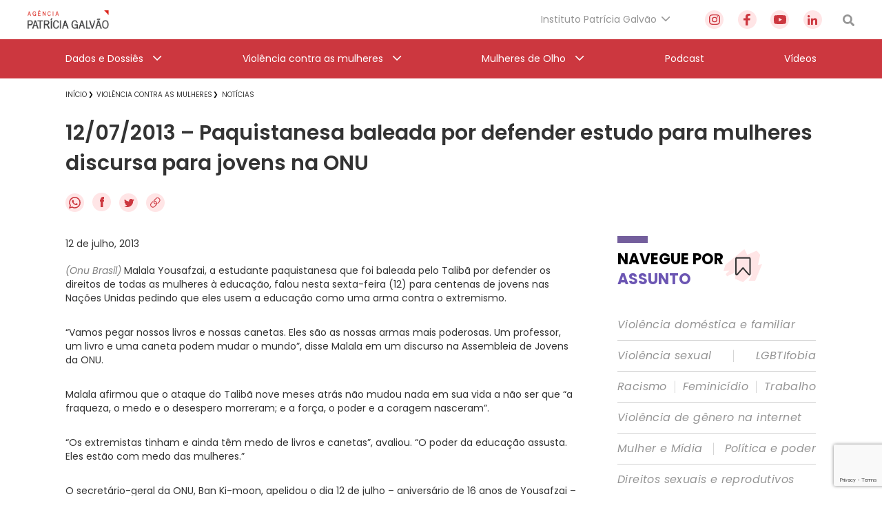

--- FILE ---
content_type: text/html; charset=utf-8
request_url: https://www.google.com/recaptcha/api2/anchor?ar=1&k=6Lc8caAUAAAAABNwSNV9v1kWA3x0SUHSKLrqLvqp&co=aHR0cHM6Ly9hZ2VuY2lhcGF0cmljaWFnYWx2YW8ub3JnLmJyOjQ0Mw..&hl=en&v=PoyoqOPhxBO7pBk68S4YbpHZ&size=invisible&anchor-ms=20000&execute-ms=30000&cb=oz4zvta6asj9
body_size: 48532
content:
<!DOCTYPE HTML><html dir="ltr" lang="en"><head><meta http-equiv="Content-Type" content="text/html; charset=UTF-8">
<meta http-equiv="X-UA-Compatible" content="IE=edge">
<title>reCAPTCHA</title>
<style type="text/css">
/* cyrillic-ext */
@font-face {
  font-family: 'Roboto';
  font-style: normal;
  font-weight: 400;
  font-stretch: 100%;
  src: url(//fonts.gstatic.com/s/roboto/v48/KFO7CnqEu92Fr1ME7kSn66aGLdTylUAMa3GUBHMdazTgWw.woff2) format('woff2');
  unicode-range: U+0460-052F, U+1C80-1C8A, U+20B4, U+2DE0-2DFF, U+A640-A69F, U+FE2E-FE2F;
}
/* cyrillic */
@font-face {
  font-family: 'Roboto';
  font-style: normal;
  font-weight: 400;
  font-stretch: 100%;
  src: url(//fonts.gstatic.com/s/roboto/v48/KFO7CnqEu92Fr1ME7kSn66aGLdTylUAMa3iUBHMdazTgWw.woff2) format('woff2');
  unicode-range: U+0301, U+0400-045F, U+0490-0491, U+04B0-04B1, U+2116;
}
/* greek-ext */
@font-face {
  font-family: 'Roboto';
  font-style: normal;
  font-weight: 400;
  font-stretch: 100%;
  src: url(//fonts.gstatic.com/s/roboto/v48/KFO7CnqEu92Fr1ME7kSn66aGLdTylUAMa3CUBHMdazTgWw.woff2) format('woff2');
  unicode-range: U+1F00-1FFF;
}
/* greek */
@font-face {
  font-family: 'Roboto';
  font-style: normal;
  font-weight: 400;
  font-stretch: 100%;
  src: url(//fonts.gstatic.com/s/roboto/v48/KFO7CnqEu92Fr1ME7kSn66aGLdTylUAMa3-UBHMdazTgWw.woff2) format('woff2');
  unicode-range: U+0370-0377, U+037A-037F, U+0384-038A, U+038C, U+038E-03A1, U+03A3-03FF;
}
/* math */
@font-face {
  font-family: 'Roboto';
  font-style: normal;
  font-weight: 400;
  font-stretch: 100%;
  src: url(//fonts.gstatic.com/s/roboto/v48/KFO7CnqEu92Fr1ME7kSn66aGLdTylUAMawCUBHMdazTgWw.woff2) format('woff2');
  unicode-range: U+0302-0303, U+0305, U+0307-0308, U+0310, U+0312, U+0315, U+031A, U+0326-0327, U+032C, U+032F-0330, U+0332-0333, U+0338, U+033A, U+0346, U+034D, U+0391-03A1, U+03A3-03A9, U+03B1-03C9, U+03D1, U+03D5-03D6, U+03F0-03F1, U+03F4-03F5, U+2016-2017, U+2034-2038, U+203C, U+2040, U+2043, U+2047, U+2050, U+2057, U+205F, U+2070-2071, U+2074-208E, U+2090-209C, U+20D0-20DC, U+20E1, U+20E5-20EF, U+2100-2112, U+2114-2115, U+2117-2121, U+2123-214F, U+2190, U+2192, U+2194-21AE, U+21B0-21E5, U+21F1-21F2, U+21F4-2211, U+2213-2214, U+2216-22FF, U+2308-230B, U+2310, U+2319, U+231C-2321, U+2336-237A, U+237C, U+2395, U+239B-23B7, U+23D0, U+23DC-23E1, U+2474-2475, U+25AF, U+25B3, U+25B7, U+25BD, U+25C1, U+25CA, U+25CC, U+25FB, U+266D-266F, U+27C0-27FF, U+2900-2AFF, U+2B0E-2B11, U+2B30-2B4C, U+2BFE, U+3030, U+FF5B, U+FF5D, U+1D400-1D7FF, U+1EE00-1EEFF;
}
/* symbols */
@font-face {
  font-family: 'Roboto';
  font-style: normal;
  font-weight: 400;
  font-stretch: 100%;
  src: url(//fonts.gstatic.com/s/roboto/v48/KFO7CnqEu92Fr1ME7kSn66aGLdTylUAMaxKUBHMdazTgWw.woff2) format('woff2');
  unicode-range: U+0001-000C, U+000E-001F, U+007F-009F, U+20DD-20E0, U+20E2-20E4, U+2150-218F, U+2190, U+2192, U+2194-2199, U+21AF, U+21E6-21F0, U+21F3, U+2218-2219, U+2299, U+22C4-22C6, U+2300-243F, U+2440-244A, U+2460-24FF, U+25A0-27BF, U+2800-28FF, U+2921-2922, U+2981, U+29BF, U+29EB, U+2B00-2BFF, U+4DC0-4DFF, U+FFF9-FFFB, U+10140-1018E, U+10190-1019C, U+101A0, U+101D0-101FD, U+102E0-102FB, U+10E60-10E7E, U+1D2C0-1D2D3, U+1D2E0-1D37F, U+1F000-1F0FF, U+1F100-1F1AD, U+1F1E6-1F1FF, U+1F30D-1F30F, U+1F315, U+1F31C, U+1F31E, U+1F320-1F32C, U+1F336, U+1F378, U+1F37D, U+1F382, U+1F393-1F39F, U+1F3A7-1F3A8, U+1F3AC-1F3AF, U+1F3C2, U+1F3C4-1F3C6, U+1F3CA-1F3CE, U+1F3D4-1F3E0, U+1F3ED, U+1F3F1-1F3F3, U+1F3F5-1F3F7, U+1F408, U+1F415, U+1F41F, U+1F426, U+1F43F, U+1F441-1F442, U+1F444, U+1F446-1F449, U+1F44C-1F44E, U+1F453, U+1F46A, U+1F47D, U+1F4A3, U+1F4B0, U+1F4B3, U+1F4B9, U+1F4BB, U+1F4BF, U+1F4C8-1F4CB, U+1F4D6, U+1F4DA, U+1F4DF, U+1F4E3-1F4E6, U+1F4EA-1F4ED, U+1F4F7, U+1F4F9-1F4FB, U+1F4FD-1F4FE, U+1F503, U+1F507-1F50B, U+1F50D, U+1F512-1F513, U+1F53E-1F54A, U+1F54F-1F5FA, U+1F610, U+1F650-1F67F, U+1F687, U+1F68D, U+1F691, U+1F694, U+1F698, U+1F6AD, U+1F6B2, U+1F6B9-1F6BA, U+1F6BC, U+1F6C6-1F6CF, U+1F6D3-1F6D7, U+1F6E0-1F6EA, U+1F6F0-1F6F3, U+1F6F7-1F6FC, U+1F700-1F7FF, U+1F800-1F80B, U+1F810-1F847, U+1F850-1F859, U+1F860-1F887, U+1F890-1F8AD, U+1F8B0-1F8BB, U+1F8C0-1F8C1, U+1F900-1F90B, U+1F93B, U+1F946, U+1F984, U+1F996, U+1F9E9, U+1FA00-1FA6F, U+1FA70-1FA7C, U+1FA80-1FA89, U+1FA8F-1FAC6, U+1FACE-1FADC, U+1FADF-1FAE9, U+1FAF0-1FAF8, U+1FB00-1FBFF;
}
/* vietnamese */
@font-face {
  font-family: 'Roboto';
  font-style: normal;
  font-weight: 400;
  font-stretch: 100%;
  src: url(//fonts.gstatic.com/s/roboto/v48/KFO7CnqEu92Fr1ME7kSn66aGLdTylUAMa3OUBHMdazTgWw.woff2) format('woff2');
  unicode-range: U+0102-0103, U+0110-0111, U+0128-0129, U+0168-0169, U+01A0-01A1, U+01AF-01B0, U+0300-0301, U+0303-0304, U+0308-0309, U+0323, U+0329, U+1EA0-1EF9, U+20AB;
}
/* latin-ext */
@font-face {
  font-family: 'Roboto';
  font-style: normal;
  font-weight: 400;
  font-stretch: 100%;
  src: url(//fonts.gstatic.com/s/roboto/v48/KFO7CnqEu92Fr1ME7kSn66aGLdTylUAMa3KUBHMdazTgWw.woff2) format('woff2');
  unicode-range: U+0100-02BA, U+02BD-02C5, U+02C7-02CC, U+02CE-02D7, U+02DD-02FF, U+0304, U+0308, U+0329, U+1D00-1DBF, U+1E00-1E9F, U+1EF2-1EFF, U+2020, U+20A0-20AB, U+20AD-20C0, U+2113, U+2C60-2C7F, U+A720-A7FF;
}
/* latin */
@font-face {
  font-family: 'Roboto';
  font-style: normal;
  font-weight: 400;
  font-stretch: 100%;
  src: url(//fonts.gstatic.com/s/roboto/v48/KFO7CnqEu92Fr1ME7kSn66aGLdTylUAMa3yUBHMdazQ.woff2) format('woff2');
  unicode-range: U+0000-00FF, U+0131, U+0152-0153, U+02BB-02BC, U+02C6, U+02DA, U+02DC, U+0304, U+0308, U+0329, U+2000-206F, U+20AC, U+2122, U+2191, U+2193, U+2212, U+2215, U+FEFF, U+FFFD;
}
/* cyrillic-ext */
@font-face {
  font-family: 'Roboto';
  font-style: normal;
  font-weight: 500;
  font-stretch: 100%;
  src: url(//fonts.gstatic.com/s/roboto/v48/KFO7CnqEu92Fr1ME7kSn66aGLdTylUAMa3GUBHMdazTgWw.woff2) format('woff2');
  unicode-range: U+0460-052F, U+1C80-1C8A, U+20B4, U+2DE0-2DFF, U+A640-A69F, U+FE2E-FE2F;
}
/* cyrillic */
@font-face {
  font-family: 'Roboto';
  font-style: normal;
  font-weight: 500;
  font-stretch: 100%;
  src: url(//fonts.gstatic.com/s/roboto/v48/KFO7CnqEu92Fr1ME7kSn66aGLdTylUAMa3iUBHMdazTgWw.woff2) format('woff2');
  unicode-range: U+0301, U+0400-045F, U+0490-0491, U+04B0-04B1, U+2116;
}
/* greek-ext */
@font-face {
  font-family: 'Roboto';
  font-style: normal;
  font-weight: 500;
  font-stretch: 100%;
  src: url(//fonts.gstatic.com/s/roboto/v48/KFO7CnqEu92Fr1ME7kSn66aGLdTylUAMa3CUBHMdazTgWw.woff2) format('woff2');
  unicode-range: U+1F00-1FFF;
}
/* greek */
@font-face {
  font-family: 'Roboto';
  font-style: normal;
  font-weight: 500;
  font-stretch: 100%;
  src: url(//fonts.gstatic.com/s/roboto/v48/KFO7CnqEu92Fr1ME7kSn66aGLdTylUAMa3-UBHMdazTgWw.woff2) format('woff2');
  unicode-range: U+0370-0377, U+037A-037F, U+0384-038A, U+038C, U+038E-03A1, U+03A3-03FF;
}
/* math */
@font-face {
  font-family: 'Roboto';
  font-style: normal;
  font-weight: 500;
  font-stretch: 100%;
  src: url(//fonts.gstatic.com/s/roboto/v48/KFO7CnqEu92Fr1ME7kSn66aGLdTylUAMawCUBHMdazTgWw.woff2) format('woff2');
  unicode-range: U+0302-0303, U+0305, U+0307-0308, U+0310, U+0312, U+0315, U+031A, U+0326-0327, U+032C, U+032F-0330, U+0332-0333, U+0338, U+033A, U+0346, U+034D, U+0391-03A1, U+03A3-03A9, U+03B1-03C9, U+03D1, U+03D5-03D6, U+03F0-03F1, U+03F4-03F5, U+2016-2017, U+2034-2038, U+203C, U+2040, U+2043, U+2047, U+2050, U+2057, U+205F, U+2070-2071, U+2074-208E, U+2090-209C, U+20D0-20DC, U+20E1, U+20E5-20EF, U+2100-2112, U+2114-2115, U+2117-2121, U+2123-214F, U+2190, U+2192, U+2194-21AE, U+21B0-21E5, U+21F1-21F2, U+21F4-2211, U+2213-2214, U+2216-22FF, U+2308-230B, U+2310, U+2319, U+231C-2321, U+2336-237A, U+237C, U+2395, U+239B-23B7, U+23D0, U+23DC-23E1, U+2474-2475, U+25AF, U+25B3, U+25B7, U+25BD, U+25C1, U+25CA, U+25CC, U+25FB, U+266D-266F, U+27C0-27FF, U+2900-2AFF, U+2B0E-2B11, U+2B30-2B4C, U+2BFE, U+3030, U+FF5B, U+FF5D, U+1D400-1D7FF, U+1EE00-1EEFF;
}
/* symbols */
@font-face {
  font-family: 'Roboto';
  font-style: normal;
  font-weight: 500;
  font-stretch: 100%;
  src: url(//fonts.gstatic.com/s/roboto/v48/KFO7CnqEu92Fr1ME7kSn66aGLdTylUAMaxKUBHMdazTgWw.woff2) format('woff2');
  unicode-range: U+0001-000C, U+000E-001F, U+007F-009F, U+20DD-20E0, U+20E2-20E4, U+2150-218F, U+2190, U+2192, U+2194-2199, U+21AF, U+21E6-21F0, U+21F3, U+2218-2219, U+2299, U+22C4-22C6, U+2300-243F, U+2440-244A, U+2460-24FF, U+25A0-27BF, U+2800-28FF, U+2921-2922, U+2981, U+29BF, U+29EB, U+2B00-2BFF, U+4DC0-4DFF, U+FFF9-FFFB, U+10140-1018E, U+10190-1019C, U+101A0, U+101D0-101FD, U+102E0-102FB, U+10E60-10E7E, U+1D2C0-1D2D3, U+1D2E0-1D37F, U+1F000-1F0FF, U+1F100-1F1AD, U+1F1E6-1F1FF, U+1F30D-1F30F, U+1F315, U+1F31C, U+1F31E, U+1F320-1F32C, U+1F336, U+1F378, U+1F37D, U+1F382, U+1F393-1F39F, U+1F3A7-1F3A8, U+1F3AC-1F3AF, U+1F3C2, U+1F3C4-1F3C6, U+1F3CA-1F3CE, U+1F3D4-1F3E0, U+1F3ED, U+1F3F1-1F3F3, U+1F3F5-1F3F7, U+1F408, U+1F415, U+1F41F, U+1F426, U+1F43F, U+1F441-1F442, U+1F444, U+1F446-1F449, U+1F44C-1F44E, U+1F453, U+1F46A, U+1F47D, U+1F4A3, U+1F4B0, U+1F4B3, U+1F4B9, U+1F4BB, U+1F4BF, U+1F4C8-1F4CB, U+1F4D6, U+1F4DA, U+1F4DF, U+1F4E3-1F4E6, U+1F4EA-1F4ED, U+1F4F7, U+1F4F9-1F4FB, U+1F4FD-1F4FE, U+1F503, U+1F507-1F50B, U+1F50D, U+1F512-1F513, U+1F53E-1F54A, U+1F54F-1F5FA, U+1F610, U+1F650-1F67F, U+1F687, U+1F68D, U+1F691, U+1F694, U+1F698, U+1F6AD, U+1F6B2, U+1F6B9-1F6BA, U+1F6BC, U+1F6C6-1F6CF, U+1F6D3-1F6D7, U+1F6E0-1F6EA, U+1F6F0-1F6F3, U+1F6F7-1F6FC, U+1F700-1F7FF, U+1F800-1F80B, U+1F810-1F847, U+1F850-1F859, U+1F860-1F887, U+1F890-1F8AD, U+1F8B0-1F8BB, U+1F8C0-1F8C1, U+1F900-1F90B, U+1F93B, U+1F946, U+1F984, U+1F996, U+1F9E9, U+1FA00-1FA6F, U+1FA70-1FA7C, U+1FA80-1FA89, U+1FA8F-1FAC6, U+1FACE-1FADC, U+1FADF-1FAE9, U+1FAF0-1FAF8, U+1FB00-1FBFF;
}
/* vietnamese */
@font-face {
  font-family: 'Roboto';
  font-style: normal;
  font-weight: 500;
  font-stretch: 100%;
  src: url(//fonts.gstatic.com/s/roboto/v48/KFO7CnqEu92Fr1ME7kSn66aGLdTylUAMa3OUBHMdazTgWw.woff2) format('woff2');
  unicode-range: U+0102-0103, U+0110-0111, U+0128-0129, U+0168-0169, U+01A0-01A1, U+01AF-01B0, U+0300-0301, U+0303-0304, U+0308-0309, U+0323, U+0329, U+1EA0-1EF9, U+20AB;
}
/* latin-ext */
@font-face {
  font-family: 'Roboto';
  font-style: normal;
  font-weight: 500;
  font-stretch: 100%;
  src: url(//fonts.gstatic.com/s/roboto/v48/KFO7CnqEu92Fr1ME7kSn66aGLdTylUAMa3KUBHMdazTgWw.woff2) format('woff2');
  unicode-range: U+0100-02BA, U+02BD-02C5, U+02C7-02CC, U+02CE-02D7, U+02DD-02FF, U+0304, U+0308, U+0329, U+1D00-1DBF, U+1E00-1E9F, U+1EF2-1EFF, U+2020, U+20A0-20AB, U+20AD-20C0, U+2113, U+2C60-2C7F, U+A720-A7FF;
}
/* latin */
@font-face {
  font-family: 'Roboto';
  font-style: normal;
  font-weight: 500;
  font-stretch: 100%;
  src: url(//fonts.gstatic.com/s/roboto/v48/KFO7CnqEu92Fr1ME7kSn66aGLdTylUAMa3yUBHMdazQ.woff2) format('woff2');
  unicode-range: U+0000-00FF, U+0131, U+0152-0153, U+02BB-02BC, U+02C6, U+02DA, U+02DC, U+0304, U+0308, U+0329, U+2000-206F, U+20AC, U+2122, U+2191, U+2193, U+2212, U+2215, U+FEFF, U+FFFD;
}
/* cyrillic-ext */
@font-face {
  font-family: 'Roboto';
  font-style: normal;
  font-weight: 900;
  font-stretch: 100%;
  src: url(//fonts.gstatic.com/s/roboto/v48/KFO7CnqEu92Fr1ME7kSn66aGLdTylUAMa3GUBHMdazTgWw.woff2) format('woff2');
  unicode-range: U+0460-052F, U+1C80-1C8A, U+20B4, U+2DE0-2DFF, U+A640-A69F, U+FE2E-FE2F;
}
/* cyrillic */
@font-face {
  font-family: 'Roboto';
  font-style: normal;
  font-weight: 900;
  font-stretch: 100%;
  src: url(//fonts.gstatic.com/s/roboto/v48/KFO7CnqEu92Fr1ME7kSn66aGLdTylUAMa3iUBHMdazTgWw.woff2) format('woff2');
  unicode-range: U+0301, U+0400-045F, U+0490-0491, U+04B0-04B1, U+2116;
}
/* greek-ext */
@font-face {
  font-family: 'Roboto';
  font-style: normal;
  font-weight: 900;
  font-stretch: 100%;
  src: url(//fonts.gstatic.com/s/roboto/v48/KFO7CnqEu92Fr1ME7kSn66aGLdTylUAMa3CUBHMdazTgWw.woff2) format('woff2');
  unicode-range: U+1F00-1FFF;
}
/* greek */
@font-face {
  font-family: 'Roboto';
  font-style: normal;
  font-weight: 900;
  font-stretch: 100%;
  src: url(//fonts.gstatic.com/s/roboto/v48/KFO7CnqEu92Fr1ME7kSn66aGLdTylUAMa3-UBHMdazTgWw.woff2) format('woff2');
  unicode-range: U+0370-0377, U+037A-037F, U+0384-038A, U+038C, U+038E-03A1, U+03A3-03FF;
}
/* math */
@font-face {
  font-family: 'Roboto';
  font-style: normal;
  font-weight: 900;
  font-stretch: 100%;
  src: url(//fonts.gstatic.com/s/roboto/v48/KFO7CnqEu92Fr1ME7kSn66aGLdTylUAMawCUBHMdazTgWw.woff2) format('woff2');
  unicode-range: U+0302-0303, U+0305, U+0307-0308, U+0310, U+0312, U+0315, U+031A, U+0326-0327, U+032C, U+032F-0330, U+0332-0333, U+0338, U+033A, U+0346, U+034D, U+0391-03A1, U+03A3-03A9, U+03B1-03C9, U+03D1, U+03D5-03D6, U+03F0-03F1, U+03F4-03F5, U+2016-2017, U+2034-2038, U+203C, U+2040, U+2043, U+2047, U+2050, U+2057, U+205F, U+2070-2071, U+2074-208E, U+2090-209C, U+20D0-20DC, U+20E1, U+20E5-20EF, U+2100-2112, U+2114-2115, U+2117-2121, U+2123-214F, U+2190, U+2192, U+2194-21AE, U+21B0-21E5, U+21F1-21F2, U+21F4-2211, U+2213-2214, U+2216-22FF, U+2308-230B, U+2310, U+2319, U+231C-2321, U+2336-237A, U+237C, U+2395, U+239B-23B7, U+23D0, U+23DC-23E1, U+2474-2475, U+25AF, U+25B3, U+25B7, U+25BD, U+25C1, U+25CA, U+25CC, U+25FB, U+266D-266F, U+27C0-27FF, U+2900-2AFF, U+2B0E-2B11, U+2B30-2B4C, U+2BFE, U+3030, U+FF5B, U+FF5D, U+1D400-1D7FF, U+1EE00-1EEFF;
}
/* symbols */
@font-face {
  font-family: 'Roboto';
  font-style: normal;
  font-weight: 900;
  font-stretch: 100%;
  src: url(//fonts.gstatic.com/s/roboto/v48/KFO7CnqEu92Fr1ME7kSn66aGLdTylUAMaxKUBHMdazTgWw.woff2) format('woff2');
  unicode-range: U+0001-000C, U+000E-001F, U+007F-009F, U+20DD-20E0, U+20E2-20E4, U+2150-218F, U+2190, U+2192, U+2194-2199, U+21AF, U+21E6-21F0, U+21F3, U+2218-2219, U+2299, U+22C4-22C6, U+2300-243F, U+2440-244A, U+2460-24FF, U+25A0-27BF, U+2800-28FF, U+2921-2922, U+2981, U+29BF, U+29EB, U+2B00-2BFF, U+4DC0-4DFF, U+FFF9-FFFB, U+10140-1018E, U+10190-1019C, U+101A0, U+101D0-101FD, U+102E0-102FB, U+10E60-10E7E, U+1D2C0-1D2D3, U+1D2E0-1D37F, U+1F000-1F0FF, U+1F100-1F1AD, U+1F1E6-1F1FF, U+1F30D-1F30F, U+1F315, U+1F31C, U+1F31E, U+1F320-1F32C, U+1F336, U+1F378, U+1F37D, U+1F382, U+1F393-1F39F, U+1F3A7-1F3A8, U+1F3AC-1F3AF, U+1F3C2, U+1F3C4-1F3C6, U+1F3CA-1F3CE, U+1F3D4-1F3E0, U+1F3ED, U+1F3F1-1F3F3, U+1F3F5-1F3F7, U+1F408, U+1F415, U+1F41F, U+1F426, U+1F43F, U+1F441-1F442, U+1F444, U+1F446-1F449, U+1F44C-1F44E, U+1F453, U+1F46A, U+1F47D, U+1F4A3, U+1F4B0, U+1F4B3, U+1F4B9, U+1F4BB, U+1F4BF, U+1F4C8-1F4CB, U+1F4D6, U+1F4DA, U+1F4DF, U+1F4E3-1F4E6, U+1F4EA-1F4ED, U+1F4F7, U+1F4F9-1F4FB, U+1F4FD-1F4FE, U+1F503, U+1F507-1F50B, U+1F50D, U+1F512-1F513, U+1F53E-1F54A, U+1F54F-1F5FA, U+1F610, U+1F650-1F67F, U+1F687, U+1F68D, U+1F691, U+1F694, U+1F698, U+1F6AD, U+1F6B2, U+1F6B9-1F6BA, U+1F6BC, U+1F6C6-1F6CF, U+1F6D3-1F6D7, U+1F6E0-1F6EA, U+1F6F0-1F6F3, U+1F6F7-1F6FC, U+1F700-1F7FF, U+1F800-1F80B, U+1F810-1F847, U+1F850-1F859, U+1F860-1F887, U+1F890-1F8AD, U+1F8B0-1F8BB, U+1F8C0-1F8C1, U+1F900-1F90B, U+1F93B, U+1F946, U+1F984, U+1F996, U+1F9E9, U+1FA00-1FA6F, U+1FA70-1FA7C, U+1FA80-1FA89, U+1FA8F-1FAC6, U+1FACE-1FADC, U+1FADF-1FAE9, U+1FAF0-1FAF8, U+1FB00-1FBFF;
}
/* vietnamese */
@font-face {
  font-family: 'Roboto';
  font-style: normal;
  font-weight: 900;
  font-stretch: 100%;
  src: url(//fonts.gstatic.com/s/roboto/v48/KFO7CnqEu92Fr1ME7kSn66aGLdTylUAMa3OUBHMdazTgWw.woff2) format('woff2');
  unicode-range: U+0102-0103, U+0110-0111, U+0128-0129, U+0168-0169, U+01A0-01A1, U+01AF-01B0, U+0300-0301, U+0303-0304, U+0308-0309, U+0323, U+0329, U+1EA0-1EF9, U+20AB;
}
/* latin-ext */
@font-face {
  font-family: 'Roboto';
  font-style: normal;
  font-weight: 900;
  font-stretch: 100%;
  src: url(//fonts.gstatic.com/s/roboto/v48/KFO7CnqEu92Fr1ME7kSn66aGLdTylUAMa3KUBHMdazTgWw.woff2) format('woff2');
  unicode-range: U+0100-02BA, U+02BD-02C5, U+02C7-02CC, U+02CE-02D7, U+02DD-02FF, U+0304, U+0308, U+0329, U+1D00-1DBF, U+1E00-1E9F, U+1EF2-1EFF, U+2020, U+20A0-20AB, U+20AD-20C0, U+2113, U+2C60-2C7F, U+A720-A7FF;
}
/* latin */
@font-face {
  font-family: 'Roboto';
  font-style: normal;
  font-weight: 900;
  font-stretch: 100%;
  src: url(//fonts.gstatic.com/s/roboto/v48/KFO7CnqEu92Fr1ME7kSn66aGLdTylUAMa3yUBHMdazQ.woff2) format('woff2');
  unicode-range: U+0000-00FF, U+0131, U+0152-0153, U+02BB-02BC, U+02C6, U+02DA, U+02DC, U+0304, U+0308, U+0329, U+2000-206F, U+20AC, U+2122, U+2191, U+2193, U+2212, U+2215, U+FEFF, U+FFFD;
}

</style>
<link rel="stylesheet" type="text/css" href="https://www.gstatic.com/recaptcha/releases/PoyoqOPhxBO7pBk68S4YbpHZ/styles__ltr.css">
<script nonce="jsrYX0LsMzcfarM0VXFbNg" type="text/javascript">window['__recaptcha_api'] = 'https://www.google.com/recaptcha/api2/';</script>
<script type="text/javascript" src="https://www.gstatic.com/recaptcha/releases/PoyoqOPhxBO7pBk68S4YbpHZ/recaptcha__en.js" nonce="jsrYX0LsMzcfarM0VXFbNg">
      
    </script></head>
<body><div id="rc-anchor-alert" class="rc-anchor-alert"></div>
<input type="hidden" id="recaptcha-token" value="[base64]">
<script type="text/javascript" nonce="jsrYX0LsMzcfarM0VXFbNg">
      recaptcha.anchor.Main.init("[\x22ainput\x22,[\x22bgdata\x22,\x22\x22,\[base64]/[base64]/[base64]/[base64]/[base64]/UltsKytdPUU6KEU8MjA0OD9SW2wrK109RT4+NnwxOTI6KChFJjY0NTEyKT09NTUyOTYmJk0rMTxjLmxlbmd0aCYmKGMuY2hhckNvZGVBdChNKzEpJjY0NTEyKT09NTYzMjA/[base64]/[base64]/[base64]/[base64]/[base64]/[base64]/[base64]\x22,\[base64]\x22,\x22woHChVjDt8Kqf0/CusO5Yx/[base64]/DuUxyw4REwr51w4IUwp7DrwUJdcK4f8OLw73CqcOVw4F9wqnDmMO7wpPDsHE5wqUiw5LDhz7CtFTDtkbCpkbCt8Oyw7nDkMOTW3Jnwps7wq/DvXbCksKowo7DkgVUB0/DvMOoYkkdCsK5ZRoewovDpSHCn8K0FGvCr8OoAcOJw5zCr8Oxw5fDncKYwo/ClERNwp8/L8KWw6YFwrlxwqjCognDqMO0bi7CpMOPa37DjMOKbXJEHsOIR8KRwqXCvMOlw4jDm14cEHrDscKswoVkwovDln7CqcKuw6PDicOjwrM4w5vDsMKKSR7DvRhQKi/DuiJ4w4RBNnfDvSvCrcKOTyHDtMK8wooHIRNZG8OYFcKtw43DmcKdwr3CpkUIYlLCgMOFD8KfwoZgX2LCjcK/wqXDoxECSgjDrMO6SMKdwp7Coi9ewrtlwoDCoMOhTcOYw5/CiX3CrSEPw43DlgxDwrLDocKvwrXCscKkWsOVwqHChFTCo0HCq3F0w4vDkGrCvcKuHGYMTcOuw4DDli9zJRHDucOgDMKUwofDiTTDsMOXJcOED11LVcOXd8OufCc5QMOMIsKywo/CmMKMwq3DmRRIw69Zw7/DgsOwJsKPW8K6OcOeF8ObecKrw73Dm0nCkmPDiVp+KcKxw7jCg8O2wpTDtcKgcsOlwp3Dp0McKCrClijDrwNHOcKMw4bDuRDDg2Y8KcO7wrtvwppCQinCom8pQ8KgwrnCm8Ouw4pUa8KRIMKmw6x0wrkhwrHDgsK+wpMdTH3Cr8K4wpsowrcCO8OQUMKhw5/DkzU7Y8OgF8Kyw7zDpcO1VC9Iw43DnQzDggHCjQNUIFMsLyLDn8O6OzATwoXCjEPCm2jCvcKowprDmcKmSS/CnDPCiiNhaV/[base64]/Cv0DCsEDDpFDDvDnCrMOgwrZqTsOheFJoHcKpf8KSLARZAyLCtXbDtsOqw7HCmhd+wqwdWHgQw6Y0wrtsw7rCj0LCuH9/w7E4HnHChcKfw63CjsO8bVdrWcK1KnYSwrFeX8OAcsObRsKKwooqw5jDm8KLw79Mw6JNFcKswpPCv03DmCBQw43Cs8K3EMKfwp9CN0/CgELCu8K7DcOwBsOpEQ7CgA42J8KVw5XCjMK7wrtnw4rClMKAL8OtOlZNJ8O/H3N0dSPCqcKpw6wcwozDqC7DnMKqQsKHw7I2f8Kzw6bCoMK5AhjDjEzCo8KXRcO2w6PClB/CrAAAKsOfKcKkw53Do2DDpMOdwpjClsK9wrM+VxPCsMO+MFd/UcKvwrs4w7k8wr7Cp3YZwrIPwp3CjSEbaVcwL2XCmsOHX8KgdClQwqJOScKWwoAseMOzwqENw6vCkGAoGsOZJ2opZcOxQFvDlmjCmcO6NTzDljx5w6x6V29CwpLDq1LCuXB4TBM8w4nCixZ3wrNmwpRCw7Zjf8KJw6/Dtz7DkMODw4fDicODw4JELMO7wpUuw6IIwrgNLcOkD8Kvw6TDkcOvwqjDtWbCr8Knw67Du8KYwrxXaCxKwqzDhWrClsKaI0klfsO3SlRTw6zDn8Omw5PDvzdAwoYVw51yw4bDl8KjCEgkw5LDjcOqdMOdw5dYPS/[base64]/Cr8KgcEfDiwwKdHPDpFcpwrMUMsKZWGbCswpPwpsRwoDCkTPDg8ONw5RWw7oLw54rRBjDmsOgwrhqd2x2wpjCghbCq8ONP8ODR8OTwqTClyhCESV3VBzCrGDDsA3DhG/DjH4dbyg/QsK6KRbCrFjCoXTDkMKbw73DqsOXF8KJwpU+B8OrFMO2woLCgkvCqRxtLcKuwoM2OntRcmgkLsOla07DkcOjw7IVw7BNwrJpNg/DrgHCt8OLw7nCm3s0w6DCulJfw4PDuSfDpSUIChTDocKlw5fCtcKXwoBww53DhjvCscOIw4jDs3/CiBPCgMO7cDhJIMOiwrFzwobCmGFmw51wwrVIDsOow4EbdArCs8K5wrxhwo4wa8OtAMKFwrFnwoEqw5Vow6TCuBjDk8Oka0jDkhJ6w5rDsMOpw5x3FjzDoMKYw4tpwpY3bgjClyhawp/ClDYuwokuw6DCkA3DvsK2VR0tw7EUw70vT8Oaw5gGwovDgsKVJikcSUU6fiAjNxLDp8KIAiRgwpTDg8OdwpDCkMO3wo1uwr/CmMOnw5fCg8OAKl0qwqVLK8KWw7TCjVfCv8Oxw7Bmw5tsC8O8UsKQQGbCuMKpw4PDsFctXw8Uw7gcdcKcw5fCoMOXWmdAw4hPAcO8WG3DmsKwwrxCNcOjcXvDjcKkC8KDMXYgTsOUCCMCJCwywo3Do8O7N8OSw41jXwbCqEnCg8K/Rjocw55lDsOydhPCtsKgCgEawpTDt8KnDHVcJMKzwpN2NlN/[base64]/[base64]/[base64]/DnsKBYMKEw5Z2w6MNw49NN8KswqZEwp0kcHTCrljDp8OwA8OLw77DhFTCpgRxb3rDh8OCw4zDuMKUw53DjsOIw4HDhjzCnG0Vwo1Aw6/[base64]/RcOyw47Cri3DnjDDhHXDgsK0wp9Mw73DqMOrU8OJTcK9wpA5w70mECnCtcO/wrTCiMKODEHDp8KhwofDjzYbw7YIw5csw4N/UHUNw6fDusKOWQhjw5wRWwVEAsKjLMOqw600SHLCp8OMI2DCoEw5McOhBELCjcOFLsKqTxZIa2DDmMK3SVdAw5TCmFfCp8OBHl7DusObDnFxw4JTwowCw6lTw7VRbMOUN0/DicKRF8OSC0wYworDuwnCrsOFw79Vw5cJUsOPw65Iw5xAwqrDg8OEwoQYMmdfw5nDicKNfsKmWiLCvTZGwp7CnMKyw6I/Mh1rw7XDpcOofzABwqzDgsKBfsOrw7jDviFndl3CgMKOU8Kyw6bCpxbCrMK/wqzCnMO/YEd1N8Klw4wKwq7CocOxwrnDoS/[base64]/[base64]/w7zDpUcrwoVUGGZrKMOgZMOzwo/[base64]/ZwxbwqDCg8Kjw7h3TXzDp0DCsRo1Zj1swpDCnMOuwqvDosKvfcKjw7DDuGI+PsKOwrdEwrrDncKWAADDvcOVw4rDlBBAw4PCl1BUwq8FJsK7w4QyB8O5YsK/AMO2e8Ouw6/[base64]/[base64]/CjSlFHcOJPh8EwpbDl8OVw7plwonDncKObMOZwrfDvhrCmsK6D8OBw6/Cl0TCmyLDnMKYwrMtw5PDglPCsMKPVsOIDHbDqcOkAsK0GsK+w54Rw5Qyw7AFPlXCoE3CnDPClMOoUndJDSvCmGE1wpECRwTCvcKROQE6GcOtw6wpw5fCi1nDkMKpwrJ0w5HDoMOswo0mLcO/wpFGw4jDl8OvfmLCpS3DnMOAw6xjcivCnsOhNyjDtsOCacOHSHptLcKTw5HDtsK5NA7DnsOiwpN3G03DjMOQaAnCl8KxWF3Dj8KIw5BSwp/Djm/[base64]/CjcKbbj4iw6DCsC/Cm23CpcO7wqPDthllw7AtLRnDgWDDgcKswoF6LzUHJB/DnAfCoADCjsKWa8Kuw47CiC4lwofCgsKEVMKZFsO1wollFcO1HzggMcOSwr5mKCdCKMO+w5pNKkBIw7HDlkQbw4jDmsKCC8OzZX3Doy09GT3DuFkJIMOpcMK2EMOEw4PDjMOBJmwLBcK2YjfClcOCwpA+PXYkdsK3JgF5w6/Ct8KoRMKuXcOVw7LCsMK9E8KyWsKQw6zDmMKiwr9bw5zDuH4BT11ETcKEA8KhSlPCkMO8w5xxXx0Ow57DlsKaHMKZc07CrsOrMGR4wqcLW8KpI8KXwpEVw4h4EsObw4oqwr8VwqrCg8OyCh1aIMO/T2rChUHCm8KwwqhIwr5Ow40Iw5PDs8KJw5zClX7CshTDscOmdcKcIQg8Z0vDhzfDu8OKHT1+XTESA3TCrRNZRlQqw7/CtcKbLMK+LBBGw6LCmkXDhSzCj8O/w4/CmTR3WMOAwqohbsK/[base64]/Di8OKUHhOCD3CpMOVQ1fCjGPCmTIzw5B+LcOKwrVXw4LCtX5Lw7/CtsOdw7VGAsOJw5rCgQDDlMKbw5R2WRIzwrbCrsOewp3Cr2V0eTdJMTLCl8Orwo3DucOvw4Bnw5YmwpnCv8OHw7kPNx/[base64]/[base64]/Dlx3Du3BcTC7Ct37Dsyh+woUfY8KtbsKVGWDDisOxwrPCpcKOwqbDicOZJ8K0Y8OWwoMwwpPCmsOFwpURwo3CscOLKnHDtgwXwrPCjCzCoTzDl8Ksw6I1w7fCpy7CiVhfEcOmw5/[base64]/Cj8OeGMKQZiItVMO9wo3CusORw7LDtMO/wrcsBQ3DkjwJw7Ija8Ohwq/DqmLDg8KRw6cvw5PCrcKWeFvClcK5w7TDgU19DS/[base64]/KXd/w5lMw4gzw6HCki9ee33CuiPDvxpbCiENAcOaQnkPwol2UwFnZQPDs19hwr3DncKcw5wENw7Cl2srwqUGw7TCvzl0dcKDaCtZwoZnFcObw5wPwonCoEQ9w67DpcO8JBLDny3DpyZCwqYiEsKiw6cbwr/CncOew47CuhxmfcK5CMOzaAnCmA7CocKAwqJIHsOkw6UOFsKCw4F5w798GsKRBDvCi2bCtsK+EC0Xw74NGi/CgDVqwp/DjsOPesKPBsOYesKbw5DCtcOXwpFHw7l6QkbDsE9gHF9OwqBma8KFw5hUwqHDnkJECcKXYgBBXMKCwr/DpBsXw45hHgrDt3HCu1HCtlLCrcOMVMKFwpYPKxJRw5pCw5pxwrBPaHnDv8OsQBfCjA1oPMK5w5/ClwFfRU3DkQTCk8KswrF8wqgKLR9bX8K4woNHw5E0w5hqaypGfsKvw6sSw5/[base64]/Y8OywqAsJ0DDn1rCo2TDusK5UVjDtcO1w7oVABZABVjCoRLDisOODTdSw6lTODDDpMK9w5B4w7g7ZsKcw5oGworDhcO3w6IRd3BGVlDDtsKnEg/CqMKVw6zCgsKzwokZLsOwWG1AWkDDksKRwptzNjnCkMKkwo4aTEx7wrcWN0bDpSXCrE0Fw5jDpjDCp8KeJ8OHw4gNw69RQTYbHi1Hw4zCrTEUw4LDpTLCmQo4GC3ChcKxX0jCsMKxXcO+wp8cwqfCvmltwocbw7FWw4/DtsOqaEfCq8Ksw63DvBvDgsONw4nDrMKpRcKTw5/DiTsRGsKTw4o5MmcVwojDqzTDpg8hL1zDjjnCl0saEsOoDQMSwowTw6l5wrHCmj/DthLCksOOSHFPLcOTYhTDol0NJRcew5rDq8OgDx9mE8KFTMK6w5ATw6LDsMO+w5RtOg01cVAhBcOEe8OtfsOEBEHDrFvDiXnCqlxPJDghwrYjI3rDqWAvL8KXwrEIacKrw6plwrV2w6rDiMK5wrvDu2TDiFXCuRV1w7d5wqTDosOuw7XDojcawqvCrEDCvcKmw5g/w6nDp3HCtAoWeG8BGQrCgsKqw6pMwqfDgCnDk8OCwpw6w57DlcKQIsK8KMO7HxvCjyp9w7rCrcO6wpbDtMOKHcO7CDEBwqVTGkTCjcODwrF/wobDoFDDuC3CpcOKe8O/w7Ucw5FaenXCsF3Dq1NHbTLCmHrCvMK+PDrDj3pDw5PCu8OjwqrCkXdNw6NSSmnCuzZVw77DoMOUDsOUTCc+JUbDpz3CtcO5w7zCkcK3wpDDu8OIwo50w7PDoMO1dgYawrAVwrnCpVjDjcO/w6xkbMK2w6kIPcOtw65Jw64XAEzDosKCGcOlVsOfw6fDlMOVwrosclQIw5fDinhsd3zCh8OJOzRvwprCnsOgwq8bF8OSM2VfHsKdGsOfworCjcKwXMKBwoHDrMKRdMKOP8OPeCNcw4kTYyIsGcOxOwtpW1/CrcKxwqcmT0ZNI8KUw6rCiQYBDCIFWsKew7PDmcOwwozDmsK1V8O7w4/DhcKTe3nCgMOvw7vCmsK3wqxbfMOfwoLCoETDiQbCsMOLw5DDpHPDqFIzMUcVw4oVL8OrFMKZw4JPwrg+wrnDiMKHw6kuw63DiVkKw7RRZMKDIynDpidZwrZUw7coQgXCvVczwpRPRsO2wqc/DsORwp0Hw5N/TMKkAlISJMOFHMKfel0ew5h+YGPDlsORCMKTwrzChSrDh0nDl8Osw6/DgHpOZsO1w4zCrMKScsOEwrV2wpLDt8OXZMOMR8ONw47Dj8OYEHc1w7wLHsKlJMOQw7bDo8KzDyNORMKMMsOfw6YSwoTDlMOYIsK/fMOFW1vDqsOvw69cdMOVFQJPK8Oaw49qwqMrTcODPMKJwrZzwrJFw7/[base64]/wqsvwrJCSQ8wISRvwqvCpB/DgHfDvcOywok+w4vCtxjDg8O/ZWXDv1x3wofCoCdLeDXDiSZVw7/DgHEXwqXCn8OVw6DDkwDChTLCqXZxQBRyw7XCsjo7wq7CjMO5wonDrmJ9wrohFlbChR97wpHDj8OAFj/CqcOCaiDCqzjCkMOmw7zCm8KtwqzDpsOBWHPCn8KLMykCDMKxwobDvSQ5bXYLacKxJ8KYV3nCrljClsOQcQ3CmsKud8OadMKLwqBMLcOgesOlLiR4O8KwwrdsZlfDucOgdsOeE8OdfWnDgcOww7zCksObLlPDnTUJw6Y3w6nDg8Kow5FOwqpnw4/CisO2wpUzw71lw6gDw7bCo8KgwrDDnCrCp8KiIyHDgn/CphbDgh3CkcKEOMK+BcOAw6jCjMKHJTvCoMOlw7AXRU3Cr8KkT8KnKMOXZcOdYmDCkg7DqS3DvSxWDnscWlY8w74iw7/CgRLDpcKDQ2o0GRfDgcKcw5Ifw7V8HifCiMOzwp/DncO7wrfCqyfDo8O1w4sNwqHDusKKw65xEwrDlMKLSsK6AcKnU8KVPcKsacKtWAJ5QUbCiVvCvsO+V0LCicO4w7XDnsOFw4HCuxHCkhkBw4HCthkqQAPDk1Adw53CjEzDlDoEUgTDriphLcKYwrk+KnLChsOhCsOSwqPCisKqwpvDoMOCw7Bbwp5zwq/Cmx1wB2kmAsKRwrdAwogdwrExw7PDrMOcIMOZFcOCXQF0FDZDwrBwN8OwPMOKX8KEw6tvw5Nzw7jCqisIVsO2wqTDlsOswq0FwrPCvlrDo8O1fcKQCnQNdFjClsOiw4jDs8KEwo3CkTjDhHYQwpYEBsKfwrTDuBHCkMK6QMK8dTHDpsOnel1Ywr7DscKsQxPCpBE/wp3Di2F/NktcREh+wok+dBJcwqrCvCRFKD7Do0jDscKiwqA1wqnDlsOlJcKFwoAKwpjDsg5uwqnCnV3Ch18mw6Iiw6NnWcKKUMKOVcK/wp1Cw6jChkcnwr/CsjwQw7h2w4MeeMOIw55aJ8K4LsOrwoRYK8KaOHnCqAbDkcKXw5M9IcOiwozDnk7CpsKRacOmAcKBwqEjUzxQwooywrDCrMOtwrJdw7ByC2kDLi/CrMKsd8KNw47Cn8KOw5JYwo0yDMKtOXfDosK1w5nCi8Obwq4BBMKhVDHDlMKHwqTDvXpUIcKYFAbDh1TCncOSCUs/[base64]/Cj8KQYsOLw7DCkidnw419XsOxwrnDpnQKwrI4wqTCgGfCqgAWw53ChEvDjgEqOsKwPB/CiWZ8N8KpMnJ8IMKlCcK4ZlbCiAnDp8O9RF56wqpBw7szRsKlw7XCgMK1SnPCrMOqw7Ikw58bwpl2dz/Ch8OAwqoywpfDqC/CpxLCs8OfJMKoCwFcXT51w4/[base64]/CtMKWdcOcT0hrw44wKVlDwoFowpfCvRjDnQfCgMKfwqvDksKUbB3Ds8KdUEMUw6fCvwgCwqInYyJAw4jCgsOSw6TDiMOkUcKewqnCnMO6X8O5DcOlEsOfwpIIScOnPsK/A8OpAUPCnmnCp0TClcO6BETCicKRelfDtcOVMsKvdsKbFsOUwrPDgCnDhMODwosyMMK/bMOTP0wQKMOIw5nDrMKcw5MkwpzDqxPDgsOBFgXDtMKWQABFwqbDhsK+wqQ2wobCsmDCgsOcw4sewoDCr8KAFsKYw7cReFgtJWjDn8KNNcKCwqrCllrDqMKmwpjDrMKSwpjDiwskABjCvCbCvDcoWxJnwoIlVsK7MWtaw7vChB/DtV/CmcOjW8KSwqRlAsOEwonDoDvDrS4gwqvCocKFSS4DwrDCoW1UVcKSPmjDvcOxBcOkwqVDw5Qvwr4Awp3DoB7CusOmw7UIw5HDksKXw6daJjzCgCTDvsO0w4dAwqrCo2/CtMKGw5PCtzoGVMKKwrMkw5BPw5YwQWvDump9cDPCssKdwo/[base64]/DiMO5wqfDvsOGAcK8ZcOpb8Oaw4rDpsOfCsKhw4/[base64]/CmV8/wovCmREdw4jDvwvCn8ODA8K2w7YSw6xRwrY6wq4iwplLw5bChD5bIsKddMOiKFfCgGfCqhwhBSo+w5g0w582w6ZOw45Qw43Ct8OCWcKhwpjClxJLw6gNwpbCmisxwpRAw5TCtMO5B0rCjB5OMsOgwo9kw58Rw6PCr1/DtMKKw6YzNkF5w5wHw4diwqkwNydtwpPDmcOcIsOSw7nDqHVOw6VmezxQwpXClMKUwrIRw4/DsSZUw6jClw0jbcKQasKJw6TCikkfwo7DjwxMIn3DoGIGw7glw7nDsTxjwrI7JyzCjMKvwqjCpm/[base64]/w7wNGFIQAWAAPMOWamIYw5sPw5HCgSoqOSjCs2HDkcKzTwcAw54tw7chG8O3clVSw57CiMOHw7gMwojDtkHDisKwfgwjCBEbw6JgRcKHw4zCiQ4Dw5DDuDlRfmDCg8Ozw5TDv8Oow51Nw7LDiDF7w5vCpMKZOsO8woYpwp7CnQ/Dp8KVZTxRHsOWwoMWUjA9w6AZZkcwSsK9DMO7w77CgMOjTj5gYA0EecKYw4dgw7NUKDXDjBcuwp/Cql0Ow4pEw57CmGRHXFHCncOAwp5hMMOywpPDjHbDicObw6/DrMOnGsOrw6zCrHEXwpFGQMKRw5vDnMORPiACw4XDuFXCgMK3NR7DlMO5woPDlsOHw7nDhzPCmMKcw7rDmDEIAVlRUxQ2VcOwN3dDYxxMAkrClG/DnwBaw5LDgRMYMsOmw5I9wrvCqD3DrRHDosK/wpl5MFEMaMOJDjrCqMOIHiHDucOHwpVgwq0uFsOYw5Z+Q8ObeDNzZMOrwprDkBtmw7HCiTXDnW/CvV3CmMOhw4tQw5bCvwnDihxKwq8IwrTDpsOswo8jdxDDuMKsbn9eaWBRwppYOFHCu8OhBcKEQVwTwq5cw6YxHsKtasKIw7vDr8KKwrzDgh5/B8K2NFjCmnh8ChBDwqpCR0gmc8KTFUVWVkZiVU97SiofFsONHCdHwovDhU7Dp8Kpw5BTw6fCvhvCu3ouRsOLw7/Dh3wYKcKcC2zCo8ODwqohw7XClFckwofDisO+w4HDm8O1ZMKUworDqEJpDcOowpR1w54vw7tnM2URMW8dHsKKwp7Dl8KmPMK6wpfCiTBfw7PCrRsmw7EBwpsAw7UED8OQGsOLw68PR8Osw7RCeBJ8wpkCG21Kw68/AcOiwrzDiRbCj8KTwrTCuDnCrSLClcO9fMODe8KgwrkwwrAuDsKIwpEqRsKcwrA0w63DiTvDm0ZGaxfDgiolQsKnwp/DicO/c2PCr35Cwrwkw50vwrDDjB4EQy7CoMOdwo1awo7DuMKhw594SlBgwr7DpsOjwpPDqMKdwqgXZcKtw7vCrMKdUcOXdMKdMSgMK8OMw7/[base64]/wozCoFpHwrYsFsOmDk3CmxDDqBvCqcKVM8OTwqk9UsOgNcOLJsO4LsKOZn/[base64]/CkgDCjMKLGcOzw6PCmELCkMOlNMOvAsOQYVxyw6RlbsKDCcO3H8Kpw7DDqg3DjsKcw5QWBcO3BUXDvENTwqoTScOVLCZBYcOjwodYFnTCtHfChWXChx7CuDRAwrICw6fDgAfCkgkFwqlSw63CtgnCoMOcb17CnH/CuMO1wp/DtMKyP2vCk8Knw44FwrrDmcK8w5vDjhBMcxE7w49Qw4MMERPCpjMhw4/CocOTPzQBA8K7woDCgE0swqZee8O3wrAKbCnCtGnDmcKTTMKYShNUPsKsw70jwqbCnVtzKFZGXQJYwrvCuGM7w5UWwqpLJ1zDgcOVwofCiwkaeMOvOcKKwoMNFSNowrERJ8KhesKWZm1EPDnDq8KZw73Cl8KbIsOhw6rCkDMCwr/DosKfe8Kbwo1fwo3DqjAjwrfDrcOWUcO+J8K0wrzChsKBA8Ofwp1Nw7vDocOTbi47w6rCmGROwphfKzZ/wp3DnBDClhTDi8OUfRrCuMOcKGVwXwd2wrBECjMWRsOTcktdP2ohNTZKPcOXFMOUE8OGHsK+wrATOsOnOcK8Y23CksOZOVXDhCjDksORKsOdWWAJaMKqdlPCusOcNcKmw5AuPcOLUmrCjmIfd8KWwp/DmnPDocO/AGoEWCfCvT4Mw7ZEJMOpwrXDsC8rw4M0wqDCiAvClkzCj3jDhMK+wp1eGcKtNMKtw4BTw4HDuUrDtcOPw5PDqcO+VcKTQMKeFQgbwoTCqiXCsBnDrkxew4YEw5bCjcOEwqxaTsOKAsOmw4nDlsO1c8KNw6bDn0DDtGzDvDnCo20uw5d/[base64]/DgXPCvsOsAcOtcz/CtcO4B8K6w6Q8EE8JAcOeXcKEfB8lUkLDm8KBwoLCosOwwqU1w4IHZnDDm3fDmnjDtMOwwp3DnlMQw41yVT4+w67DrTDDlT5hC1XDgBpMwonDoi7ClsKDwoHDjR/Ch8Oqw4JEw4IvwrVAwoXDqsOHw4vCpSZqEV9ZZzEpwrfDoMORwq/CjMKYw5XDlH3CmBArTghpOMK8G2TDiQYrw7bCucKpGsOPw55wOMKXwo/Cn8K8wok7w73DjsOBw4vDvcKWYMKHOzbCq8OUw7jCuSXDvRTDrsKyw7jDmAtSw7cQw7BvwobDp8OfbQp0SD/DucKBBnPCl8Kyw5LCm0Ayw6jCiA7DtcKFw6vCulDCr2oTJHB1wqzDsUnDuHxCa8KOwp43NGXDrRUKTcKdw4DDkk0hwrjCssORYz7CoGLDpcKqaMO0fUHDgsOaERAlSHMtI28bwq/Cvw/CjhNww6vCigrCoENgIcOFwqbDvGXDuX4Rw5vDgcOQIC3Cv8O9OcOuDUg2RzbDpClgwp1fwrDDmw/CrHQHwp3CqsK3YMKBKcO1w4fDq8KVw5xdIcOlLcKvKlLCrAXDhUcRASXCrsK6wrIlc29vw6bDsmo1cznDhnQeL8K9eVZCwoPCmi7Cvn4bw4lewoh9ORvDl8KGC38xLDN0w7DDhRd/w5XDuMKAXz3CucKmwqzDtkHDrjzCtMKawqTDhsKYw4dHMcKmwpDCrRnCmHvDtifCnD1hwopYw7fDjQ/DiQ87AsKzYsKzwqEWw7VtFR7CmxZ7wokIO8KqdiMfw78BwokEwo5tw5TDmMOzwoHDg8KAwqdmw71Cw5fDgcKHbCXCqsOzOcOqwq9FbcOfcVpnwqNDw4bCtcK0dy1nwq11w6bCmkkWw49XAitrLMKWNizClsO7woPDsWrCgwMQXnsLL8KWE8OjwqfDnXtrbl/Dq8OtF8OeT0Y1CwZ4w4DCkEsWGncDw6DDhMODw51ewrnDv2EudAYWwqzDiiUCw6DDqcOPw5dbw5YtK17ChcOIc8O4w5QsPsKfw4RVbg3DksOXfsOoesOufBHCnm3CmQ/DgmXCocKvG8K/KcOHBVHDomDDoQvDl8KeworCr8KBwqAvWcO+w5JqNxnDnlTCmHjCh2/Dqw48cFvDicKSw7bDqcKVwrnCu0doDFjClVhnQcK+wqXCn8OywrjCsgzDoBcbdVEINUA/[base64]/[base64]/wp0Gw63DuQ/ClsO6bsOFwqbCs1nCg8OCw40AYGZQw5o9wqLCnRrClj3DsxQQUcOnMcOUw4JeOcK9w5BpTETDmV1uw6fDvgjCjX56E0vDpMORLcKiJsO5woVBw4YHXcKHFUh1w53DksOKw4rDscKACzF5XcO/XcOIw4TDp8OPJsKrBMKOwod2CcOdccO1dMOMMMOCYsOmwprClBhKw6Jaa8K4LCooDMOYwoTDsSXDqx1Jw4nDkmHCkMKkwofDlAnCrsOawoTDjsKdTsOmOCbCisOJK8KVIRJYWnZVKgvCi1FAw7vCvyjDh2jCmcOPIcOCWXEvJUjDkMKKw6QBBBfChcOnwqXDs8Klw4d/[base64]/w4d9w5TCpcOoDMKcw4gMaMKnw4/DmHvCoFF4UF59MsOfTWHCqMKLw6pDdwHCiMKuLcOfBD1owo8Zay59fzwJwq5nZ2Ekw5cAw75YZcOZw700WsOOwonCvGtXc8OhwrzChsOXYMOpQ8OGK0nDh8KKw7dxw4xvw790ecK0w4FAw5LCrcKEH8K0MV/DoMKdwpHDhsK5QcOsL8Ojw7MTwrcaSncXwpDDusOfwobDhm3Dh8O5w7dOw4TDs0vCtBhyfsOIwqrDkh1KI2vDglM3BcKQJsKPL8KhOk3DkRJJw7/[base64]/RRt8TH/CicK5w6www77CgsOYwotjfUJ4UXBnw7ZResKFw5UMPMOANjVaw5vCr8O2w5rCvWp3woxUwoTCrhPDvGNIK8Kgw5vCjsKDwrNpDCjDnBPDs8KDwrJtwqIAw4thwrM9wpNxWQ/CvxFcdiMqEcKVXmPDr8OpJFDCr0Y9A1l0w6sHwozCvw8HwpMJER7Cuitzw7DDsihow4jCiU/DjzM3IcO2w4PDp3U3wqLDhUxZwpNvYMKZG8KkS8KKAsKPLcKSPmZyw6JDwrvDpi8cOyU1wrvCsMKkFjZ8wrPDvXEmwrw5wp/CvgHCoWfCgBXDgMONVsO/wqZuwpcyw7YED8OTwrPCnH0ed8ORVkfDj1bDrsOkawPDhmJeD2owWMKFBA4ew4kIwpPDr2kWw6bCosKWw6TDnnRhKsO+wrrDrMO/wo8Hwo4lBk0KTQXDsyfDtiHDo2fCi8KZH8KSwqzDsirCoHQow7sOLsKqHFPCssKHw5zCk8K2IMKBUwFwwrcgw5gkw7xawroPU8KZDjM/OR5TfsOMPwLCicKMw4h4wrzDqCBUw4UOwoEvwpNcdEJbNmMxM8OWUCbCkk7DhcOmdXQowq3DtcKqw4s7w6vDt3UvF1cWw6LCkcOFSsO6NcKMw5VkT1bCux3Cg29WwphsFsKuw6HDqsKDCcK8QnbDp8ONW8OsAsObQEnCqsO/w7nDuj/DtwVCwoc3ZsKVwoY1w4fCqMOETjbCgMO5woIvMwNbw6pldRNVw6BTZcOBw47DlMOzY1Y2FwLDncKfw4nDll7CjsOAVMKfI2DDs8KQV0/[base64]/CrD8oaMKlwr7DssO5Q8KGaFvCrzDDkDHDosOKZ8O3w4cnwr/CsUMywpNDwpzChV5fw7TDq03DksOowofDqcOsKMKHCz0sw4PDp2clS8K+w4pXwp4Owp9dExVyYcK1w6YKOhNRwolRwpXDui04VsOmJjEWBC/[base64]/w5jDisOWbsKMYcONOmvDo2TDj2fCpH0twpHDlMO0w6Qpwo3Cj8KpBsOfwq5Ww6XCnsKxw7LDkMKMw4TDqkjDjTHDn35PF8KdEMKGbiB5wrB4wqdJwrDDocOkJGPDjVRlNsOVGgHDjycxB8Oawq3DmMO8woLCvMO7EU/DicKMw44aw6zDgFzDpB0cwpHDtiwXwofCg8OPWsK+wojDv8KFAXAYwqnChgoRacOHwrUqeMOCw4kea1lJCMOzUMKsbmLDny9Xwp8Mwp3DocKrw7EHbcOYwp7Dk8O/wr/DnUPDuFtow4vCtcKbwp7CmMOlS8K9woUmAm5JLcOcw7nCtA4cYjTCmsO1XjJtwrPDrgoEwqAfT8OkHcOUOsO+Yj4xHMOZw6rClmg1w5wCEMKgw6EIc3XDjcOawprCsMKfasOvfA/[base64]/[base64]/woB9AsKcBcOaCHsHNSA5wqHDuHEkwrjCgU/[base64]/Cp8KGwoZ8VyLCr8ORTX7DgVzCrcK0w5cmH8O/wqrDgMKvSMOVCmjCk8KcwoFXwrLClMKQw43CjlzCnnAQw4YSwpsmw7LCmsObwofDvsOBVMKHMsO3w5NswpjDtsKiwoluwr/[base64]/DtCvCtE0ma8OYGcKewonDtcKlQ8Kawrg7w4MsZ0Mwwokaw7DCuMOXfMKlwpYWwoUrMMK/wpbCnMOIwpUyEcKAw4pBwo/Cm2zCkMO3w5/CucKsw4JAFsKIQ8K3wpLCq0HCpsK/wq8lbxQsfUXDs8KbEWVtNMKuY0XCrcO3wqDDvxEDw6nDol/[base64]/[base64]/CtnBrwpnCvBvCuzAOw7dyUgMYw4bCsUlgY37CkT12w4vCiXfCjl0vw4RqUMOxw63DpQPDr8Kyw4wEwpTCjlcNwqwNX8OfUMKFW8KjcnbDjiN6OU0kPcOuGSQawq/Cn13DuMKrw4bDscK/fQQxw7diw7pVUiUPw6HDrgnCrcOtHGvCsz/Cr0bCncKXWWF6Jlg6w5DCh8OLGMOmwpnCjMKocsKzecOXGC/CscOIY13Ch8OJZhxrw79EVRA+w6hQw5Uqf8OCw4w3wpXCp8KLw4VmC2/CpAswG2jCpV3DtMKUw5LDm8OHL8Omwq/DpFdRw5p7RcKGwpRGd2TCvsKxc8KMwowLwpBxSnQ0GcO5w5jDgcOYbsKmJMOZwpzCpRoxwrPChcK6P8OPcx3DmEsuwpbDpsKzwq7Di8K+w7hfAsOkwp8iP8K6NFg3wonDlAF3akk7PhPDvG/DuTZmWBvCq8K+w5cyasK5CCVNwp5qX8K6wo1Vw5rCgAgDesOswp9+XMKjwq8Uej5yw7wSwpIpwqXDt8Kow5PDt0dmw6wnw6LDnCUTZ8OVwp5bDcKzMGrDpSnDsmZSfsKLYVLDhhVUMsOqBsKHwpLDthHDiHVawpoowqoMw49uw5PCkcOyw4/Dv8KsPjbDpn0jTVUMAgA8w41Ywo8Vw4prwo50WTPCoD7DhsKawoITw6Vlw5LCnV4Gw6XCqyPCmMKxw4TCpnHDih3CscOgOj5ANcOCw7t4wrrClcOQwpc/wpZfw5AzaMOLwrHDqcKgGmLDisOLw7cqw4jDuTAew5LDt8KfJUcfeE7DsyEcPcOrb0zCocKVwq7Cs3LCjcO8w6jDisKvwrojM8KTccKXXMOlw7/DoR9uw4UFw7jCsX8tAsKCZsKIfBXCrXUDHsK1w7vDnMOpNh4fL2XCi0fChlbDmmF+H8OtWcOnc3nCs3bDhX3DimPDuMOKasKYwobDrcOnwqdQFD/ClcOyPsOyw4vCk8KeO8K9aTdWImzDh8O9N8OTMlV8w5B9wqzDoG8ywpbDqsKOwpkuw6ctVXsSMQJRwoxswpbCtVkzaMKbw4/CiXQkMwLDgwxRL8KOdcOyXDvDj8KGwr8TL8OWLyxewrMiw5DDhsOPBDjDgFLDusKMGH8rw7/CjsKiw5bCkcOiw6TCon4gwoHCmhjCpcOBJlNxeA1WwqTChsOsw4XCpcKdw5A1cV1YV0AqwpbCm1DDimnCp8Omw53DucKrTG/DsWrClsO5w73DhcKVwr0ZEj/DlU4bAx3CncOeMF7CtwfCrMOOwrXCsWk8LQVsw7zDhSDChApvGVY8w7TDmw5HdSFiUsKpbsOPCi/Ci8KbAsOPw6w6IkxYwqnCqcO5KsKmGggiNsOqw7LCvjjCvQU7wp3Dl8Owwo/CtcODw6jCo8K6w6cOw6HClsOfAcO+wpXCrjhwwq4+DXTCvsKNw5LDlcKfXcOLb1bDp8OQUR/DtGrCusKAw7wbLMKGw5nDtlbCm8KJSThcGMK+fcOswqHDm8KPwrw+wpjDkUI/wp/[base64]/G0hrwr7DhAIGH8K5w7TCqk0wJ2fDrxFUwoluEsKRABXCgsO+CcK1NCNcZ1RFGcOkFQjCnMOVw7FlP1UgwrbCiGVowpzDtMO2YDUabzdMw69HwqvCi8Ohw7fCiALDmcOpJMOBwrnCsA3DklDDrC9lSMOWUzbDi8KaMsO1wq5ww6fDmGLCkMO/[base64]/[base64]/[base64]/wrZjd8O4wrvCi8KBTsKIw7hiw6vCvGXCpsOmbcOqwoorwpp3WkYWwr/ClsOYVFV4wrh/w6vCm1Fvw48JGxQhw6kqw7vDisOHN1psXi7DscKXwq1hAcKfw47Du8KpOMKDI8KSOcKMZGnCnMKbwpXChMO2KT9XdX/CvStDw5bCsFHCuMOfDsOfUsOOUV9cBcK4wrTDjMKlw5JOasO4QsKbZ8ONdcKPwq5iw7gPwrfCok4Jwo/DlnIuw67Cigg2w4zDsnIifD9eOcKTw6cMQcKMHcOfNcO6PcKnFzMLwoo5ER/DrsO0w7LDrmHCrFQ9w71cNcOALsKPwprCr0ZtZsO/[base64]/ClMOEw49Rw7rCt8KOw6koDDDDrFzCmhYvwqFkwrEfMAJ7w5xSWT/DnxQ8w5zDqcK7aTtRwqV1w5FzwrLDiDzClRDCh8Ogw5fDm8K6DQdYL8KTw67DhQ7DlWoEK8OwDMOpw5soOcOkwpXCv8K/wrnDlsONGBJSSyfDjEXClMOtwrnChyVHw4XCgsOuIWrDkMK7RsKrC8OfwpXCigrCvhE4SGXCqWgpwrTCnTE/aMKuF8K9aGLCkhzCr2RJU8KiIsK/wovCknoVw5bCn8KSw6JtCDDDhmxAJT3DixgKw5HDm0LCrXTCqwRUwpl1wpfCh34UEBASUcKGYnYLR8ORwoURwps9w5Yvwr4adwjDrCVyA8OofMKIw6/CmsKVw4DDtWMlVcOsw5R4T8OdKh8+HHALwp4CwrpYwrbCkMKNO8OAw4XDs8OSQFkxGE/DqsOfwqs3w7o9w6fChxvDmcKKw5ZhwpnCgnrDlcOCT0EHYGDCmMOjcCZMw6zDolXDg8OEw6ZrbkV7wp9kI8OmfsKvwrAMw59nEcKFw7/Do8OAFcK1w6JuEQbDnU1vIcOEQTvCsFEfwr7CtV0Fw5ViOsKbShnCvSjDiMOFYXrCrlwow5t2c8K7TcKRdlE4YHnClUnCnMKuYXjCqEPDnCJ1B8Kww446w7LClcOUYCh4HU4+BsO8w7LDlsOMwoDDjAg/[base64]/DuSJMHDQSWMOqwrPDo8OdD0/[base64]/woLDscKdCsOUwpgVw59yUcO/w4/CgMOsw6/[base64]/w41xw7wuw7/[base64]/CkCEYw49yw44iZQgGR8Kff8KCwrIHw74ow6FbaMKPwrFjw4YwdsK2EMK7wrYkw5bCtsOEORdUOWHCmMKVwobDosOtw4TDtsKuwrYlA1fDpcOCVMKWw7PCqAERfcK/w6dOO0PCnMK4wr3DoArDt8KuFQnDtw7DrUhDQcOsKC3DsMOGw5tVwqTDqGQDCSoeNsOuwrs+DsKwwrUwUETCoMKTLxXDrsKfw6IKw7fDn8K0wqkPdzJxw6HCgTVbwpcyWDsJw53Du8KJw5nCtcKuwqcAw4bCmSw/wr/CkcKPS8Osw7hhWsOCAAfCvE/ChMK0w6zCgHBcacOXwoUPHl4vcn/[base64]/CoUc7w4xSw4vCjMO8w5RcwrzDo2ExKQU4wqzCucOxw4/CqUPDjH/Dq8OdwrRZw4bDngZHwozDuAfDlcKKw5TDiGQgwrc0w5tfw5rDknvDuFbCjAbDgMKldibDucO/w57DgUN4w4tyKsKqwpdaDMKNQsKNw7DCkMO1DgLDqcKdw7t9w7Bkw6rCui9HZXbDtsOEw4XCmzp3VcOuwqnCj8OfTG7Dp8O1w59ZTcK2w7cELMOzw7VvIMKVdSLCp8KUCsOHdgfDm287wpYzZCTCgsK6wqfCk8O+wr7DkcK2eXIew5/DocKrwp1oaFDDt8K1RQnDjcKFe2zDqMKBw4MWb8KeMsKSwpN8GnXDssOuw7TDqDzDisKFw4jCqS3Dh8K+wq9yWGMxX2Mowr3CqMOwbQjCoRYkZMOvw6s7w6BNw4kEBTTCgMKTHQPCgcKpEcKww5jDkT0/w5HCmCM4wpp/wpfCnCzDiMO2w5YGLcKGw5zDlsKMw5nDq8Kmw4ByYBPDuiMLUMOKwonDpMO6w5fDjsK7w7rCp8OCLMOYaEzCqMK+woxEFxxQP8OWMlvDiMKDwqrCp8OSd8KbwpfDsnbDksKqwpHDh1Vaw4/CgcOhHsO7NcOUeEtxUsKDaDNtBj/CuWZdw40HAxtfG8Ozw57DgXbDowTDtMO6CsOiPsO3wqXCkMKiwq/Cgzkvwq8Iw41wEWEawqbCusKzA0huT8O9wr4EV8KLwoDDsnPDnMKESMKoLcKWDcK3dcKewoF5woJSwpIzwr9Aw6wOLDjCng/CnUwYw4wjw7tbEmXCmsO2wq/CvMOYBjXCuQvDk8KgwrXCujJSwq7DhMK6FsOJR8ObwpfDmmxWw5XCrQnDscO8woXCksKgKcKKPAYJwoTCm2ZmwoUZwrNTNktIbl/[base64]/DtEoGwoLDpMOGKn/CuAF2w5ksYSQZKn7CrMO+Hx43w7g1woY+SGNxWhJpw47DgMK8w6JpwoAicVsZcsKyOh18KsKmwqDCj8K+ZsOtf8Ozw6TCpcKrIMONF8Kgw5Imwqs/wo7DmcKuw5kkw5RKw5rDhsKRD8KFX8KTewbDj8K7w4IEJmLCkMOvMHPDuzjDiWDCiXoUVxPCtgjDpUteOG5ZDcOeZsOnw5J2I2/CuxViEsKCaSR0wrwZw4/DvMKuccOjw63Cr8OcwqBGwrsZMMK+dTzDkcOSScKkwofDnSrCo8ODwpEEMsOvHjzCpsO/AEUjT8Okw6DDmjHCnMOwR0gEwoI\\u003d\x22],null,[\x22conf\x22,null,\x226Lc8caAUAAAAABNwSNV9v1kWA3x0SUHSKLrqLvqp\x22,0,null,null,null,0,[21,125,63,73,95,87,41,43,42,83,102,105,109,121],[1017145,304],0,null,null,null,null,0,null,0,null,700,1,null,0,\[base64]/76lBhmnigkZhAoZnOKMAhmv8xEZ\x22,0,1,null,null,1,null,0,1,null,null,null,0],\x22https://agenciapatriciagalvao.org.br:443\x22,null,[3,1,1],null,null,null,1,3600,[\x22https://www.google.com/intl/en/policies/privacy/\x22,\x22https://www.google.com/intl/en/policies/terms/\x22],\x22n22ZP1E7/N29cc4pD9e2PStGq8jzHDr7yMqxS9XgLis\\u003d\x22,1,0,null,1,1769340150958,0,0,[242,180,174,48],null,[46,103,252,216],\x22RC-8wbBU_wRKeCVnw\x22,null,null,null,null,null,\x220dAFcWeA620klpHbTnaaOowbFVTG40Iib6vVU8rQbfauGQC-ylfUeKg0gsBUkYsmDzL9sBGHY9YlFKYF9g_JobgjyRVWIQ_JBxqA\x22,1769422950939]");
    </script></body></html>

--- FILE ---
content_type: application/javascript
request_url: https://agenciapatriciagalvao.org.br/wp-content/themes/ipg-institucional/public/js/app.js?ver=1.0.06
body_size: 36367
content:
!function(t){var e={};function n(r){if(e[r])return e[r].exports;var i=e[r]={i:r,l:!1,exports:{}};return t[r].call(i.exports,i,i.exports,n),i.l=!0,i.exports}n.m=t,n.c=e,n.i=function(t){return t},n.d=function(t,e,r){n.o(t,e)||Object.defineProperty(t,e,{configurable:!1,enumerable:!0,get:r})},n.n=function(t){var e=t&&t.__esModule?function(){return t.default}:function(){return t};return n.d(e,"a",e),e},n.o=function(t,e){return Object.prototype.hasOwnProperty.call(t,e)},n.p="",n(n.s=68)}([function(t,e,n){"use strict";var r=n(17),i=Object.prototype.toString,o=function(t){return function(e){var n=i.call(e);return t[n]||(t[n]=n.slice(8,-1).toLowerCase())}}(Object.create(null));function a(t){return t=t.toLowerCase(),function(e){return o(e)===t}}function u(t){return Array.isArray(t)}function s(t){return void 0===t}var c=a("ArrayBuffer");function f(t){return null!==t&&"object"==typeof t}function l(t){if("object"!==o(t))return!1;var e=Object.getPrototypeOf(t);return null===e||e===Object.prototype}var d=a("Date"),h=a("File"),p=a("Blob"),v=a("FileList");function m(t){return"[object Function]"===i.call(t)}var g=a("URLSearchParams");function y(t,e){if(null!==t&&void 0!==t)if("object"!=typeof t&&(t=[t]),u(t))for(var n=0,r=t.length;n<r;n++)e.call(null,t[n],n,t);else for(var i in t)Object.prototype.hasOwnProperty.call(t,i)&&e.call(null,t[i],i,t)}var w=function(t){return function(e){return t&&e instanceof t}}("undefined"!=typeof Uint8Array&&Object.getPrototypeOf(Uint8Array));t.exports={isArray:u,isArrayBuffer:c,isBuffer:function(t){return null!==t&&!s(t)&&null!==t.constructor&&!s(t.constructor)&&"function"==typeof t.constructor.isBuffer&&t.constructor.isBuffer(t)},isFormData:function(t){return t&&("function"==typeof FormData&&t instanceof FormData||"[object FormData]"===i.call(t)||m(t.toString)&&"[object FormData]"===t.toString())},isArrayBufferView:function(t){return"undefined"!=typeof ArrayBuffer&&ArrayBuffer.isView?ArrayBuffer.isView(t):t&&t.buffer&&c(t.buffer)},isString:function(t){return"string"==typeof t},isNumber:function(t){return"number"==typeof t},isObject:f,isPlainObject:l,isUndefined:s,isDate:d,isFile:h,isBlob:p,isFunction:m,isStream:function(t){return f(t)&&m(t.pipe)},isURLSearchParams:g,isStandardBrowserEnv:function(){return("undefined"==typeof navigator||"ReactNative"!==navigator.product&&"NativeScript"!==navigator.product&&"NS"!==navigator.product)&&"undefined"!=typeof window&&"undefined"!=typeof document},forEach:y,merge:function t(){var e={};function n(n,r){l(e[r])&&l(n)?e[r]=t(e[r],n):l(n)?e[r]=t({},n):u(n)?e[r]=n.slice():e[r]=n}for(var r=0,i=arguments.length;r<i;r++)y(arguments[r],n);return e},extend:function(t,e,n){return y(e,function(e,i){t[i]=n&&"function"==typeof e?r(e,n):e}),t},trim:function(t){return t.trim?t.trim():t.replace(/^\s+|\s+$/g,"")},stripBOM:function(t){return 65279===t.charCodeAt(0)&&(t=t.slice(1)),t},inherits:function(t,e,n,r){t.prototype=Object.create(e.prototype,r),t.prototype.constructor=t,n&&Object.assign(t.prototype,n)},toFlatObject:function(t,e,n){var r,i,o,a={};e=e||{};do{for(i=(r=Object.getOwnPropertyNames(t)).length;i-- >0;)a[o=r[i]]||(e[o]=t[o],a[o]=!0);t=Object.getPrototypeOf(t)}while(t&&(!n||n(t,e))&&t!==Object.prototype);return e},kindOf:o,kindOfTest:a,endsWith:function(t,e,n){t=String(t),(void 0===n||n>t.length)&&(n=t.length),n-=e.length;var r=t.indexOf(e,n);return-1!==r&&r===n},toArray:function(t){if(!t)return null;var e=t.length;if(s(e))return null;for(var n=new Array(e);e-- >0;)n[e]=t[e];return n},isTypedArray:w,isFileList:v}},function(t,e,n){"use strict";Object.defineProperty(e,"__esModule",{value:!0}),e.scrollIt=function(t){var e=arguments.length>1&&void 0!==arguments[1]?arguments[1]:200,n=arguments.length>2&&void 0!==arguments[2]?arguments[2]:"linear",r=arguments[3],i={linear:function(t){return t},easeInQuad:function(t){return t*t},easeOutQuad:function(t){return t*(2-t)},easeInOutQuad:function(t){return t<.5?2*t*t:(4-2*t)*t-1},easeInCubic:function(t){return t*t*t},easeOutCubic:function(t){return--t*t*t+1},easeInOutCubic:function(t){return t<.5?4*t*t*t:(t-1)*(2*t-2)*(2*t-2)+1},easeInQuart:function(t){return t*t*t*t},easeOutQuart:function(t){return 1- --t*t*t*t},easeInOutQuart:function(t){return t<.5?8*t*t*t*t:1-8*--t*t*t*t},easeInQuint:function(t){return t*t*t*t*t},easeOutQuint:function(t){return 1+--t*t*t*t*t},easeInOutQuint:function(t){return t<.5?16*t*t*t*t*t:1+16*--t*t*t*t*t}},o=window.pageYOffset,a="now"in window.performance?performance.now():(new Date).getTime(),u=Math.max(document.body.scrollHeight,document.body.offsetHeight,document.documentElement.clientHeight,document.documentElement.scrollHeight,document.documentElement.offsetHeight),s=window.innerHeight||document.documentElement.clientHeight||document.getElementsByTagName("body")[0].clientHeight,c="number"==typeof t?t:t.offsetTop-120,f=Math.round(u-c<s?u-s:c);if("requestAnimationFrame"in window==!1)return window.scroll(0,f),void(r&&r());!function t(){var u="now"in window.performance?performance.now():(new Date).getTime();var s=Math.min(1,(u-a)/e);var c=i[n](s);window.scroll(0,Math.ceil(c*(f-o)+o));if(window.pageYOffset===f)return void(r&&r());requestAnimationFrame(t)}()},e.scrollToDirection=function(t,e,n,r){var i=!1;if(i||!t||void 0===e||!n)return!1;var o=function(t,e){return t["webkitR"+e]||t["r"+e]||t["mozR"+e]||t["msR"+e]||function(t){setTimeout(t,60)}}(window,"requestAnimationFrame"),a=+new Date+n,u="window"===t?window.pageXOffset:t.scrollLeft;i=!0,"vertical"===r&&(u="window"===t?window.pageYOffset:t.scrollTop);!function s(){var c=+new Date,f=a-c;if(f<0)i=!1;else{var l=function(t){return t<.5?4*t*t*t:(t-1)*(2*t-2)*(2*t-2)+1}(1-f/n);r&&"horizontal"!==r?"vertical"===r&&("window"===t?window.scrollTo(window.pageXOffset,u+l*(e-u)):t.scrollTop=u+l*(e-u)):"window"===t?window.scrollTo(u+l*(e-u),window.pageYOffset):t.scrollLeft=u+l*(e-u)}o(s)}()},e.isScrolledIntoView=function(t){console.log(t);var e=t.getBoundingClientRect(),n=e.top,r=e.bottom,i=n<window.innerHeight&&r>=0;return console.log(i),i},e.getPosition=function(t){var e=0,n=0;for(;t;){if("BODY"==t.tagName){var r=t.scrollLeft||document.documentElement.scrollLeft,i=t.scrollTop||document.documentElement.scrollTop;e+=t.offsetLeft-r+t.clientLeft,n+=t.offsetTop-i+t.clientTop}else e+=t.offsetLeft-t.scrollLeft+t.clientLeft,n+=t.offsetTop-t.scrollTop+t.clientTop;t=t.offsetParent}return{x:e,y:n}},e.scrollDocumentTo=function(t,e){console.log(t,e),r(document.body,t,e)},e.forEachEl=function(t,e){var n=t.length,r=void 0;for(r=0;r<n;r++)e(t[r],r)},e.hasClass=i,e.addClass=function(t,e){if(t.classList)return t.classList.add(e);return t.className+=" "+e},e.removeClass=function(t,e){if(t.classList)return t.classList.remove(e);return t.className=t.className.replace(new RegExp("(^|\\b)"+e.split(" ").join("|")+"(\\b|$)","gi")," ")},e.findTarget=function(t,e){if(i(t,e))return t;return o(t,e)},e.parents=o,e.cumulativeOffset=function(t){var e=0,n=0;do{e+=t.offsetTop||0,n+=t.offsetLeft||0,t=t.offsetParent}while(t);return{top:e,left:n}},e.getRandomInteger=function(t,e){return Math.floor(Math.random()*(e-t+1))+t},e.copyTextToClipboard=function(t){var e=document.createElement("textarea");e.style.position="fixed",e.style.top=0,e.style.left=0,e.style.width="2em",e.style.height="2em",e.style.padding=0,e.style.border="none",e.style.outline="none",e.style.boxShadow="none",e.style.background="transparent",e.value=t,document.body.appendChild(e),e.select();try{var n=document.execCommand("copy"),r=n?"successful":"unsuccessful";console.log("Copying text command was "+r),"successful"===r&&alert("URL copiada para área de transferência")}catch(t){console.log("Oops, unable to copy")}document.body.removeChild(e)};var r=function t(e,n,r){if(!(r<=0)){var i=(n-e.scrollTop)/r*10;setTimeout(function(){e.scrollTop=e.scrollTop+i,e.scrollTop!==n&&t(e,n,r-10)},10)}};function i(t,e){return t.classList?t.classList.contains(e):new RegExp("(^| )"+e+"( |$)","gi").test(t.className)}function o(t,e){if(!t)return null;for(var n=null,r=t.parentNode,o=0;null===n&&!(++o>3e3)&&r&&("BODY"!==r.tagName||i(r,e));)i(r,e)?n=r:r=r.parentNode;return n}},function(t,e,n){"use strict";Object.defineProperty(e,"__esModule",{value:!0}),n.d(e,"tns",function(){return k});var r=n(10),i=n(79),o=n(85),a=n(81),u=n(104),s=n(90),c=n(80),f=n(98),l=n(97),d=n(83),h=n(75),p=n(100),v=n(88),m=n(106),g=n(91),y=n(86),w=n(9),b=n(76),E=n(101),_=n(93),T=n(87),x=n(103),A=n(99),O=n(78),S=n(94),R=n(105),C=n(95),P=n(107),L=n(92),M=n(89),B=n(77),j=n(102),N=n(84),D=n(96);Object.keys||(Object.keys=function(t){var e=[];for(var n in t)Object.prototype.hasOwnProperty.call(t,n)&&e.push(n);return e}),"remove"in Element.prototype||(Element.prototype.remove=function(){this.parentNode&&this.parentNode.removeChild(this)});var k=function(t){t=n.i(o.a)({container:".slider",mode:"carousel",axis:"horizontal",items:1,gutter:0,edgePadding:0,fixedWidth:!1,autoWidth:!1,viewportMax:!1,slideBy:1,center:!1,controls:!0,controlsPosition:"top",controlsText:["prev","next"],controlsContainer:!1,prevButton:!1,nextButton:!1,nav:!0,navPosition:"top",navContainer:!1,navAsThumbnails:!1,arrowKeys:!1,speed:300,autoplay:!1,autoplayPosition:"top",autoplayTimeout:5e3,autoplayDirection:"forward",autoplayText:["start","stop"],autoplayHoverPause:!1,autoplayButton:!1,autoplayButtonOutput:!0,autoplayResetOnVisibility:!0,animateIn:"tns-fadeIn",animateOut:"tns-fadeOut",animateNormal:"tns-normal",animateDelay:!1,loop:!0,rewind:!1,autoHeight:!1,responsive:!1,lazyload:!1,lazyloadSelector:".tns-lazy-img",touch:!0,mouseDrag:!1,swipeAngle:15,nested:!1,preventActionWhenRunning:!1,preventScrollOnTouch:!1,freezable:!0,onInit:!1,useLocalStorage:!0,nonce:!1},t||{});var e=document,I=window,U={ENTER:13,SPACE:32,LEFT:37,RIGHT:39},q={},H=t.useLocalStorage;if(H){var Y=navigator.userAgent,F=new Date;try{(q=I.localStorage)?(q.setItem(F,F),H=q.getItem(F)==F,q.removeItem(F)):H=!1,H||(q={})}catch(t){H=!1}H&&(q.tnsApp&&q.tnsApp!==Y&&["tC","tPL","tMQ","tTf","t3D","tTDu","tTDe","tADu","tADe","tTE","tAE"].forEach(function(t){q.removeItem(t)}),localStorage.tnsApp=Y)}var z=q.tC?n.i(a.a)(q.tC):n.i(u.a)(q,"tC",n.i(c.a)(),H),W=q.tPL?n.i(a.a)(q.tPL):n.i(u.a)(q,"tPL",n.i(f.a)(),H),V=q.tMQ?n.i(a.a)(q.tMQ):n.i(u.a)(q,"tMQ",n.i(l.a)(),H),Q=q.tTf?n.i(a.a)(q.tTf):n.i(u.a)(q,"tTf",n.i(P.a)("transform"),H),J=q.t3D?n.i(a.a)(q.t3D):n.i(u.a)(q,"t3D",n.i(L.a)(Q),H),X=q.tTDu?n.i(a.a)(q.tTDu):n.i(u.a)(q,"tTDu",n.i(P.a)("transitionDuration"),H),K=q.tTDe?n.i(a.a)(q.tTDe):n.i(u.a)(q,"tTDe",n.i(P.a)("transitionDelay"),H),G=q.tADu?n.i(a.a)(q.tADu):n.i(u.a)(q,"tADu",n.i(P.a)("animationDuration"),H),$=q.tADe?n.i(a.a)(q.tADe):n.i(u.a)(q,"tADe",n.i(P.a)("animationDelay"),H),Z=q.tTE?n.i(a.a)(q.tTE):n.i(u.a)(q,"tTE",n.i(M.a)(X,"Transition"),H),tt=q.tAE?n.i(a.a)(q.tAE):n.i(u.a)(q,"tAE",n.i(M.a)(G,"Animation"),H),et=I.console&&"function"==typeof I.console.warn,nt=["container","controlsContainer","prevButton","nextButton","navContainer","autoplayButton"],rt={};if(nt.forEach(function(n){if("string"==typeof t[n]){var r=t[n],i=e.querySelector(r);if(rt[n]=r,!i||!i.nodeName)return void(et&&console.warn("Can't find",t[n]));t[n]=i}}),!(t.container.children.length<1)){var it=t.responsive,ot=t.nested,at="carousel"===t.mode;if(it){0 in it&&(t=n.i(o.a)(t,it[0]),delete it[0]);var ut={};for(var st in it){var ct=it[st];ct="number"==typeof ct?{items:ct}:ct,ut[st]=ct}it=ut,ut=null}if(at||function t(e){for(var n in e)at||("slideBy"===n&&(e[n]="page"),"edgePadding"===n&&(e[n]=!1),"autoHeight"===n&&(e[n]=!1)),"responsive"===n&&t(e[n])}(t),!at){t.axis="horizontal",t.slideBy="page",t.edgePadding=!1;var ft=t.animateIn,lt=t.animateOut,dt=t.animateDelay,ht=t.animateNormal}var pt,vt,mt="horizontal"===t.axis,gt=e.createElement("div"),yt=e.createElement("div"),wt=t.container,bt=wt.parentNode,Et=wt.outerHTML,_t=wt.children,Tt=_t.length,xt=Nn(),At=!1;it&&er(),at&&(wt.className+=" tns-vpfix");var Ot,St,Rt,Ct=t.autoWidth,Pt=Un("fixedWidth"),Lt=Un("edgePadding"),Mt=Un("gutter"),Bt=kn(),jt=Un("center"),Nt=Ct?1:Math.floor(Un("items")),Dt=Un("slideBy"),kt=t.viewportMax||t.fixedWidthViewportWidth,It=Un("arrowKeys"),Ut=Un("speed"),qt=t.rewind,Ht=!qt&&t.loop,Yt=Un("autoHeight"),Ft=Un("controls"),zt=Un("controlsText"),Wt=Un("nav"),Vt=Un("touch"),Qt=Un("mouseDrag"),Jt=Un("autoplay"),Xt=Un("autoplayTimeout"),Kt=Un("autoplayText"),Gt=Un("autoplayHoverPause"),$t=Un("autoplayResetOnVisibility"),Zt=n.i(d.a)(null,Un("nonce")),te=t.lazyload,ee=t.lazyloadSelector,ne=[],re=Ht?function(){var e=function(){if(Ct||Pt&&!kt)return Tt-1;var e=Pt?"fixedWidth":"items",n=[];if((Pt||t[e]<Tt)&&n.push(t[e]),it)for(var r in it){var i=it[r][e];i&&(Pt||i<Tt)&&n.push(i)}return n.length||n.push(0),Math.ceil(Pt?kt/Math.min.apply(null,n):Math.max.apply(null,n))}(),n=at?Math.ceil((5*e-Tt)/2):4*e-Tt;return n=Math.max(e,n),In("edgePadding")?n+1:n}():0,ie=at?Tt+2*re:Tt+re,oe=!(!Pt&&!Ct||Ht),ae=Pt?Sr():null,ue=!at||!Ht,se=mt?"left":"top",ce="",fe="",le=Pt?function(){return jt&&!Ht?Tt-1:Math.ceil(-ae/(Pt+Mt))}:Ct?function(){for(var t=0;t<ie;t++)if(Ot[t]>=-ae)return t}:function(){return jt&&at&&!Ht?Tt-1:Ht||at?Math.max(0,ie-Math.ceil(Nt)):ie-1},de=Mn(Un("startIndex")),he=de,pe=(Ln(),0),ve=Ct?null:le(),me=t.preventActionWhenRunning,ge=t.swipeAngle,ye=!ge||"?",we=!1,be=t.onInit,Ee=new N.a,_e=" tns-slider tns-"+t.mode,Te=wt.id||n.i(s.a)(),xe=Un("disable"),Ae=!1,Oe=t.freezable,Se=!(!Oe||Ct)&&tr(),Re=!1,Ce={click:Dr,keydown:function(t){t=zr(t);var e=[U.LEFT,U.RIGHT].indexOf(t.keyCode);e>=0&&(0===e?Ge.disabled||Dr(t,-1):$e.disabled||Dr(t,1))}},Pe={click:function(t){if(we){if(me)return;jr()}var e=Wr(t=zr(t));for(;e!==nn&&!n.i(_.a)(e,"data-nav");)e=e.parentNode;if(n.i(_.a)(e,"data-nav")){var r=un=Number(n.i(T.a)(e,"data-nav")),i=Pt||Ct?r*Tt/on:r*Nt,o=Ie?r:Math.min(Math.ceil(i),Tt-1);Nr(o,t),sn===r&&(pn&&Hr(),un=-1)}},keydown:function(t){t=zr(t);var r=e.activeElement;if(!n.i(_.a)(r,"data-nav"))return;var i=[U.LEFT,U.RIGHT,U.ENTER,U.SPACE].indexOf(t.keyCode),o=Number(n.i(T.a)(r,"data-nav"));i>=0&&(0===i?o>0&&Fr(en[o-1]):1===i?o<on-1&&Fr(en[o+1]):(un=o,Nr(o,t)))}},Le={mouseover:function(){pn&&(Ir(),vn=!0)},mouseout:function(){vn&&(kr(),vn=!1)}},Me={visibilitychange:function(){e.hidden?pn&&(Ir(),gn=!0):gn&&(kr(),gn=!1)}},Be={keydown:function(t){t=zr(t);var e=[U.LEFT,U.RIGHT].indexOf(t.keyCode);e>=0&&Dr(t,0===e?-1:1)}},je={touchstart:Xr,touchmove:Kr,touchend:Gr,touchcancel:Gr},Ne={mousedown:Xr,mousemove:Kr,mouseup:Gr,mouseleave:Gr},De=In("controls"),ke=In("nav"),Ie=!!Ct||t.navAsThumbnails,Ue=In("autoplay"),qe=In("touch"),He=In("mouseDrag"),Ye="tns-slide-active",Fe="tns-slide-cloned",ze="tns-complete",We={load:function(t){fr(Wr(t))},error:function(t){!function(t){n.i(b.a)(t,"failed"),lr(t)}(Wr(t))}},Ve="force"===t.preventScrollOnTouch;if(De)var Qe,Je,Xe=t.controlsContainer,Ke=t.controlsContainer?t.controlsContainer.outerHTML:"",Ge=t.prevButton,$e=t.nextButton,Ze=t.prevButton?t.prevButton.outerHTML:"",tn=t.nextButton?t.nextButton.outerHTML:"";if(ke)var en,nn=t.navContainer,rn=t.navContainer?t.navContainer.outerHTML:"",on=Ct?Tt:Zr(),an=0,un=-1,sn=jn(),cn=sn,fn="tns-nav-active",ln="Carousel Page ",dn=" (Current Slide)";if(Ue)var hn,pn,vn,mn,gn,yn="forward"===t.autoplayDirection?1:-1,wn=t.autoplayButton,bn=t.autoplayButton?t.autoplayButton.outerHTML:"",En=["<span class='tns-visually-hidden'>"," animation</span>"];if(qe||He)var _n,Tn,xn={},An={},On=!1,Sn=mt?function(t,e){return t.x-e.x}:function(t,e){return t.y-e.y};Ct||Pn(xe||Se),Q&&(se=Q,ce="translate",J?(ce+=mt?"3d(":"3d(0px, ",fe=mt?", 0px, 0px)":", 0px)"):(ce+=mt?"X(":"Y(",fe=")")),at&&(wt.className=wt.className.replace("tns-vpfix","")),function(){In("gutter");gt.className="tns-outer",yt.className="tns-inner",gt.id=Te+"-ow",yt.id=Te+"-iw",""===wt.id&&(wt.id=Te);_e+=W||Ct?" tns-subpixel":" tns-no-subpixel",_e+=z?" tns-calc":" tns-no-calc",Ct&&(_e+=" tns-autowidth");_e+=" tns-"+t.axis,wt.className+=_e,at?((pt=e.createElement("div")).id=Te+"-mw",pt.className="tns-ovh",gt.appendChild(pt),pt.appendChild(yt)):gt.appendChild(yt);if(Yt){var r=pt||yt;r.className+=" tns-ah"}if(bt.insertBefore(gt,wt),yt.appendChild(wt),n.i(y.a)(_t,function(t,e){n.i(b.a)(t,"tns-item"),t.id||(t.id=Te+"-item"+e),!at&&ht&&n.i(b.a)(t,ht),n.i(x.a)(t,{"aria-hidden":"true",tabindex:"-1"})}),re){for(var i=e.createDocumentFragment(),o=e.createDocumentFragment(),a=re;a--;){var u=a%Tt,s=_t[u].cloneNode(!0);if(n.i(b.a)(s,Fe),n.i(A.a)(s,"id"),o.insertBefore(s,o.firstChild),at){var c=_t[Tt-1-u].cloneNode(!0);n.i(b.a)(c,Fe),n.i(A.a)(c,"id"),i.appendChild(c)}}wt.insertBefore(i,wt.firstChild),wt.appendChild(o),_t=wt.children}}(),function(){if(!at)for(var e=de,r=de+Math.min(Tt,Nt);e<r;e++){var i=_t[e];i.style.left=100*(e-de)/Nt+"%",n.i(b.a)(i,ft),n.i(E.a)(i,ht)}mt&&(W||Ct?(n.i(h.a)(Zt,"#"+Te+" > .tns-item","font-size:"+I.getComputedStyle(_t[0]).fontSize+";",n.i(v.a)(Zt)),n.i(h.a)(Zt,"#"+Te,"font-size:0;",n.i(v.a)(Zt))):at&&n.i(y.a)(_t,function(t,e){t.style.marginLeft=function(t){return z?z+"("+100*t+"% / "+ie+")":100*t/ie+"%"}(e)}));if(V){if(X){var o=pt&&t.autoHeight?Wn(t.speed):"";n.i(h.a)(Zt,"#"+Te+"-mw",o,n.i(v.a)(Zt))}o=qn(t.edgePadding,t.gutter,t.fixedWidth,t.speed,t.autoHeight),n.i(h.a)(Zt,"#"+Te+"-iw",o,n.i(v.a)(Zt)),at&&(o=mt&&!Ct?"width:"+Hn(t.fixedWidth,t.gutter,t.items)+";":"",X&&(o+=Wn(Ut)),n.i(h.a)(Zt,"#"+Te,o,n.i(v.a)(Zt))),o=mt&&!Ct?Yn(t.fixedWidth,t.gutter,t.items):"",t.gutter&&(o+=Fn(t.gutter)),at||(X&&(o+=Wn(Ut)),G&&(o+=Vn(Ut))),o&&n.i(h.a)(Zt,"#"+Te+" > .tns-item",o,n.i(v.a)(Zt))}else{at&&Yt&&(pt.style[X]=Ut/1e3+"s"),yt.style.cssText=qn(Lt,Mt,Pt,Yt),at&&mt&&!Ct&&(wt.style.width=Hn(Pt,Mt,Nt));var o=mt&&!Ct?Yn(Pt,Mt,Nt):"";Mt&&(o+=Fn(Mt)),o&&n.i(h.a)(Zt,"#"+Te+" > .tns-item",o,n.i(v.a)(Zt))}if(it&&V)for(var a in it){a=parseInt(a);var u=it[a],o="",s="",c="",f="",l="",d=Ct?null:Un("items",a),p=Un("fixedWidth",a),m=Un("speed",a),g=Un("edgePadding",a),w=Un("autoHeight",a),_=Un("gutter",a);X&&pt&&Un("autoHeight",a)&&"speed"in u&&(s="#"+Te+"-mw{"+Wn(m)+"}"),("edgePadding"in u||"gutter"in u)&&(c="#"+Te+"-iw{"+qn(g,_,p,m,w)+"}"),at&&mt&&!Ct&&("fixedWidth"in u||"items"in u||Pt&&"gutter"in u)&&(f="width:"+Hn(p,_,d)+";"),X&&"speed"in u&&(f+=Wn(m)),f&&(f="#"+Te+"{"+f+"}"),("fixedWidth"in u||Pt&&"gutter"in u||!at&&"items"in u)&&(l+=Yn(p,_,d)),"gutter"in u&&(l+=Fn(_)),!at&&"speed"in u&&(X&&(l+=Wn(m)),G&&(l+=Vn(m))),l&&(l="#"+Te+" > .tns-item{"+l+"}"),(o=s+c+f+l)&&Zt.insertRule("@media (min-width: "+a/16+"em) {"+o+"}",Zt.cssRules.length)}}(),Qn();var Rn=Ht?at?function(){var t=pe,e=ve;t+=Dt,e-=Dt,Lt?(t+=1,e-=1):Pt&&(Bt+Mt)%(Pt+Mt)&&(e-=1),re&&(de>e?de-=Tt:de<t&&(de+=Tt))}:function(){if(de>ve)for(;de>=pe+Tt;)de-=Tt;else if(de<pe)for(;de<=ve-Tt;)de+=Tt}:function(){de=Math.max(pe,Math.min(ve,de))},Cn=at?function(){Ar(wt,""),X||!Ut?(Pr(),Ut&&n.i(C.a)(wt)||jr()):n.i(D.a)(wt,se,ce,fe,Rr(),Ut,jr),mt||$r()}:function(){ne=[];var t={};t[Z]=t[tt]=jr,n.i(j.a)(_t[he],t),n.i(B.a)(_t[de],t),Lr(he,ft,lt,!0),Lr(de,ht,ft),Z&&tt&&Ut&&n.i(C.a)(wt)||jr()};return{version:"2.9.4",getInfo:ei,events:Ee,goTo:Nr,play:function(){Jt&&!pn&&(qr(),mn=!1)},pause:function(){pn&&(Hr(),mn=!0)},isOn:At,updateSliderHeight:gr,refresh:Qn,destroy:function(){if(Zt.disabled=!0,Zt.ownerNode&&Zt.ownerNode.remove(),n.i(j.a)(I,{resize:$n}),It&&n.i(j.a)(e,Be),Xe&&n.i(j.a)(Xe,Ce),nn&&n.i(j.a)(nn,Pe),n.i(j.a)(wt,Le),n.i(j.a)(wt,Me),wn&&n.i(j.a)(wn,{click:Yr}),Jt&&clearInterval(hn),at&&Z){var r={};r[Z]=jr,n.i(j.a)(wt,r)}Vt&&n.i(j.a)(wt,je),Qt&&n.i(j.a)(wt,Ne);var i=[Et,Ke,Ze,tn,rn,bn];for(var o in nt.forEach(function(e,n){var r="container"===e?gt:t[e];if("object"==typeof r&&r){var o=!!r.previousElementSibling&&r.previousElementSibling,a=r.parentNode;r.outerHTML=i[n],t[e]=o?o.nextElementSibling:a.firstElementChild}}),nt=ft=lt=dt=ht=mt=gt=yt=wt=bt=Et=_t=Tt=vt=xt=Ct=Pt=Lt=Mt=Bt=Nt=Dt=kt=It=Ut=qt=Ht=Yt=Zt=te=Ot=ne=re=ie=oe=ae=ue=se=ce=fe=le=de=he=pe=ve=ge=ye=we=be=Ee=_e=Te=xe=Ae=Oe=Se=Re=Ce=Pe=Le=Me=Be=je=Ne=De=ke=Ie=Ue=qe=He=Ye=ze=We=St=Ft=zt=Xe=Ke=Ge=$e=Qe=Je=Wt=nn=rn=en=on=an=un=sn=cn=fn=ln=dn=Jt=Xt=yn=Kt=Gt=wn=bn=$t=En=hn=pn=vn=mn=gn=xn=An=_n=On=Tn=Sn=Vt=Qt=null,this)"rebuild"!==o&&(this[o]=null);At=!1},rebuild:function(){return k(n.i(o.a)(t,rt))}}}function Pn(t){t&&(Ft=Wt=Vt=Qt=It=Jt=Gt=$t=!1)}function Ln(){for(var t=at?de-re:de;t<0;)t+=Tt;return t%Tt+1}function Mn(t){return t=t?Math.max(0,Math.min(Ht?Tt-1:Tt-Nt,t)):0,at?t+re:t}function Bn(t){for(null==t&&(t=de),at&&(t-=re);t<0;)t+=Tt;return Math.floor(t%Tt)}function jn(){var t,e=Bn();return t=Ie?e:Pt||Ct?Math.ceil((e+1)*on/Tt-1):Math.floor(e/Nt),!Ht&&at&&de===ve&&(t=on-1),t}function Nn(){return I.innerWidth||e.documentElement.clientWidth||e.body.clientWidth}function Dn(t){return"top"===t?"afterbegin":"beforeend"}function kn(){var t=Lt?2*Lt-Mt:0;return function t(n){if(null!=n){var r,i,o=e.createElement("div");return n.appendChild(o),i=(r=o.getBoundingClientRect()).right-r.left,o.remove(),i||t(n.parentNode)}}(bt)-t}function In(e){if(t[e])return!0;if(it)for(var n in it)if(it[n][e])return!0;return!1}function Un(e,n){if(null==n&&(n=xt),"items"===e&&Pt)return Math.floor((Bt+Mt)/(Pt+Mt))||1;var r=t[e];if(it)for(var i in it)n>=parseInt(i)&&e in it[i]&&(r=it[i][e]);return"slideBy"===e&&"page"===r&&(r=Un("items")),at||"slideBy"!==e&&"items"!==e||(r=Math.floor(r)),r}function qn(t,e,n,r,i){var o="";if(void 0!==t){var a=t;e&&(a-=e),o=mt?"margin: 0 "+a+"px 0 "+t+"px;":"margin: "+t+"px 0 "+a+"px 0;"}else if(e&&!n){var u="-"+e+"px";o="margin: 0 "+(mt?u+" 0 0":"0 "+u+" 0")+";"}return!at&&i&&X&&r&&(o+=Wn(r)),o}function Hn(t,e,n){return t?(t+e)*ie+"px":z?z+"("+100*ie+"% / "+n+")":100*ie/n+"%"}function Yn(t,e,n){var r;if(t)r=t+e+"px";else{at||(n=Math.floor(n));var i=at?ie:n;r=z?z+"(100% / "+i+")":100/i+"%"}return r="width:"+r,"inner"!==ot?r+";":r+" !important;"}function Fn(t){var e="";!1!==t&&(e=(mt?"padding-":"margin-")+(mt?"right":"bottom")+": "+t+"px;");return e}function zn(t,e){var n=t.substring(0,t.length-e).toLowerCase();return n&&(n="-"+n+"-"),n}function Wn(t){return zn(X,18)+"transition-duration:"+t/1e3+"s;"}function Vn(t){return zn(G,17)+"animation-duration:"+t/1e3+"s;"}function Qn(){if(In("autoHeight")||Ct||!mt){var t=wt.querySelectorAll("img");n.i(y.a)(t,function(t){var e=t.src;te||(e&&e.indexOf("data:image")<0?(t.src="",n.i(B.a)(t,We),n.i(b.a)(t,"loading"),t.src=e):fr(t))}),n.i(r.a)(function(){pr(n.i(O.a)(t),function(){St=!0})}),In("autoHeight")&&(t=dr(de,Math.min(de+Nt-1,ie-1))),te?Jn():n.i(r.a)(function(){pr(n.i(O.a)(t),Jn)})}else at&&Cr(),Kn(),Gn()}function Jn(){if(Ct&&Tt>1){var t=Ht?de:Tt-1;!function e(){var n=_t[t].getBoundingClientRect().left,r=_t[t-1].getBoundingClientRect().right;Math.abs(n-r)<=1?Xn():setTimeout(function(){e()},16)}()}else Xn()}function Xn(){mt&&!Ct||(yr(),Ct?(ae=Sr(),Oe&&(Se=tr()),ve=le(),Pn(xe||Se)):$r()),at&&Cr(),Kn(),Gn()}function Kn(){if(wr(),gt.insertAdjacentHTML("afterbegin",'<div class="tns-liveregion tns-visually-hidden" aria-live="polite" aria-atomic="true">slide <span class="current">'+ur()+"</span>  of "+Tt+"</div>"),Rt=gt.querySelector(".tns-liveregion .current"),Ue){var e=Jt?"stop":"start";wn?n.i(x.a)(wn,{"data-action":e}):t.autoplayButtonOutput&&(gt.insertAdjacentHTML(Dn(t.autoplayPosition),'<button type="button" data-action="'+e+'">'+En[0]+e+En[1]+Kt[0]+"</button>"),wn=gt.querySelector("[data-action]")),wn&&n.i(B.a)(wn,{click:Yr}),Jt&&(qr(),Gt&&n.i(B.a)(wt,Le),$t&&n.i(B.a)(wt,Me))}if(ke){if(nn)n.i(x.a)(nn,{"aria-label":"Carousel Pagination"}),en=nn.children,n.i(y.a)(en,function(t,e){n.i(x.a)(t,{"data-nav":e,tabindex:"-1","aria-label":ln+(e+1),"aria-controls":Te})});else{for(var r="",i=Ie?"":'style="display:none"',o=0;o<Tt;o++)r+='<button type="button" data-nav="'+o+'" tabindex="-1" aria-controls="'+Te+'" '+i+' aria-label="'+ln+(o+1)+'"></button>';r='<div class="tns-nav" aria-label="Carousel Pagination">'+r+"</div>",gt.insertAdjacentHTML(Dn(t.navPosition),r),nn=gt.querySelector(".tns-nav"),en=nn.children}if(ti(),X){var a=X.substring(0,X.length-18).toLowerCase(),u="transition: all "+Ut/1e3+"s";a&&(u="-"+a+"-"+u),n.i(h.a)(Zt,"[aria-controls^="+Te+"-item]",u,n.i(v.a)(Zt))}n.i(x.a)(en[sn],{"aria-label":ln+(sn+1)+dn}),n.i(A.a)(en[sn],"tabindex"),n.i(b.a)(en[sn],fn),n.i(B.a)(nn,Pe)}De&&(Xe||Ge&&$e||(gt.insertAdjacentHTML(Dn(t.controlsPosition),'<div class="tns-controls" aria-label="Carousel Navigation" tabindex="0"><button type="button" data-controls="prev" tabindex="-1" aria-controls="'+Te+'">'+zt[0]+'</button><button type="button" data-controls="next" tabindex="-1" aria-controls="'+Te+'">'+zt[1]+"</button></div>"),Xe=gt.querySelector(".tns-controls")),Ge&&$e||(Ge=Xe.children[0],$e=Xe.children[1]),t.controlsContainer&&n.i(x.a)(Xe,{"aria-label":"Carousel Navigation",tabindex:"0"}),(t.controlsContainer||t.prevButton&&t.nextButton)&&n.i(x.a)([Ge,$e],{"aria-controls":Te,tabindex:"-1"}),(t.controlsContainer||t.prevButton&&t.nextButton)&&(n.i(x.a)(Ge,{"data-controls":"prev"}),n.i(x.a)($e,{"data-controls":"next"})),Qe=Er(Ge),Je=Er($e),xr(),Xe?n.i(B.a)(Xe,Ce):(n.i(B.a)(Ge,Ce),n.i(B.a)($e,Ce))),nr()}function Gn(){if(at&&Z){var r={};r[Z]=jr,n.i(B.a)(wt,r)}Vt&&n.i(B.a)(wt,je,t.preventScrollOnTouch),Qt&&n.i(B.a)(wt,Ne),It&&n.i(B.a)(e,Be),"inner"===ot?Ee.on("outerResized",function(){Zn(),Ee.emit("innerLoaded",ei())}):(it||Pt||Ct||Yt||!mt)&&n.i(B.a)(I,{resize:$n}),Yt&&("outer"===ot?Ee.on("innerLoaded",hr):xe||hr()),cr(),xe?or():Se&&ir(),Ee.on("indexChanged",vr),"inner"===ot&&Ee.emit("innerLoaded",ei()),"function"==typeof be&&be(ei()),At=!0}function $n(t){n.i(r.a)(function(){Zn(zr(t))})}function Zn(r){if(At){"outer"===ot&&Ee.emit("outerResized",ei(r)),xt=Nn();var i,o=vt,a=!1;it&&(er(),(i=o!==vt)&&Ee.emit("newBreakpointStart",ei(r)));var u,s,c=Nt,f=xe,l=Se,d=It,m=Ft,g=Wt,w=Vt,_=Qt,T=Jt,x=Gt,A=$t,O=de;if(i){var C=Pt,P=Yt,L=zt,M=jt,N=Kt;if(!V)var D=Mt,k=Lt}if(It=Un("arrowKeys"),Ft=Un("controls"),Wt=Un("nav"),Vt=Un("touch"),jt=Un("center"),Qt=Un("mouseDrag"),Jt=Un("autoplay"),Gt=Un("autoplayHoverPause"),$t=Un("autoplayResetOnVisibility"),i&&(xe=Un("disable"),Pt=Un("fixedWidth"),Ut=Un("speed"),Yt=Un("autoHeight"),zt=Un("controlsText"),Kt=Un("autoplayText"),Xt=Un("autoplayTimeout"),V||(Lt=Un("edgePadding"),Mt=Un("gutter"))),Pn(xe),Bt=kn(),mt&&!Ct||xe||(yr(),mt||($r(),a=!0)),(Pt||Ct)&&(ae=Sr(),ve=le()),(i||Pt)&&(Nt=Un("items"),Dt=Un("slideBy"),(s=Nt!==c)&&(Pt||Ct||(ve=le()),Rn())),i&&xe!==f&&(xe?or():function(){if(!Ae)return;if(Zt.disabled=!1,wt.className+=_e,Cr(),Ht)for(var t=re;t--;)at&&n.i(R.a)(_t[t]),n.i(R.a)(_t[ie-t-1]);if(!at)for(var e=de,r=de+Tt;e<r;e++){var i=_t[e],o=e<de+Nt?ft:ht;i.style.left=100*(e-de)/Nt+"%",n.i(b.a)(i,o)}rr(),Ae=!1}()),Oe&&(i||Pt||Ct)&&(Se=tr())!==l&&(Se?(Pr(Rr(Mn(0))),ir()):(!function(){if(!Re)return;Lt&&V&&(yt.style.margin="");if(re)for(var t="tns-transparent",e=re;e--;)at&&n.i(E.a)(_t[e],t),n.i(E.a)(_t[ie-e-1],t);rr(),Re=!1}(),a=!0)),Pn(xe||Se),Jt||(Gt=$t=!1),It!==d&&(It?n.i(B.a)(e,Be):n.i(j.a)(e,Be)),Ft!==m&&(Ft?Xe?n.i(R.a)(Xe):(Ge&&n.i(R.a)(Ge),$e&&n.i(R.a)($e)):Xe?n.i(S.a)(Xe):(Ge&&n.i(S.a)(Ge),$e&&n.i(S.a)($e))),Wt!==g&&(Wt?(n.i(R.a)(nn),ti()):n.i(S.a)(nn)),Vt!==w&&(Vt?n.i(B.a)(wt,je,t.preventScrollOnTouch):n.i(j.a)(wt,je)),Qt!==_&&(Qt?n.i(B.a)(wt,Ne):n.i(j.a)(wt,Ne)),Jt!==T&&(Jt?(wn&&n.i(R.a)(wn),pn||mn||qr()):(wn&&n.i(S.a)(wn),pn&&Hr())),Gt!==x&&(Gt?n.i(B.a)(wt,Le):n.i(j.a)(wt,Le)),$t!==A&&($t?n.i(B.a)(e,Me):n.i(j.a)(e,Me)),i){if(Pt===C&&jt===M||(a=!0),Yt!==P&&(Yt||(yt.style.height="")),Ft&&zt!==L&&(Ge.innerHTML=zt[0],$e.innerHTML=zt[1]),wn&&Kt!==N){var I=Jt?1:0,U=wn.innerHTML,q=U.length-N[I].length;U.substring(q)===N[I]&&(wn.innerHTML=U.substring(0,q)+Kt[I])}}else jt&&(Pt||Ct)&&(a=!0);if((s||Pt&&!Ct)&&(on=Zr(),ti()),(u=de!==O)?(Ee.emit("indexChanged",ei()),a=!0):s?u||vr():(Pt||Ct)&&(cr(),wr(),ar()),s&&!at&&function(){for(var t=de+Math.min(Tt,Nt),e=ie;e--;){var r=_t[e];e>=de&&e<t?(n.i(b.a)(r,"tns-moving"),r.style.left=100*(e-de)/Nt+"%",n.i(b.a)(r,ft),n.i(E.a)(r,ht)):r.style.left&&(r.style.left="",n.i(b.a)(r,ht),n.i(E.a)(r,ft)),n.i(E.a)(r,lt)}setTimeout(function(){n.i(y.a)(_t,function(t){n.i(E.a)(t,"tns-moving")})},300)}(),!xe&&!Se){if(i&&!V&&(Lt===k&&Mt===D||(yt.style.cssText=qn(Lt,Mt,Pt,Ut,Yt)),mt)){at&&(wt.style.width=Hn(Pt,Mt,Nt));var H=Yn(Pt,Mt,Nt)+Fn(Mt);n.i(p.a)(Zt,n.i(v.a)(Zt)-1),n.i(h.a)(Zt,"#"+Te+" > .tns-item",H,n.i(v.a)(Zt))}Yt&&hr(),a&&(Cr(),he=de)}i&&Ee.emit("newBreakpointEnd",ei(r))}}function tr(){if(!Pt&&!Ct)return Tt<=(jt?Nt-(Nt-1)/2:Nt);var t=Pt?(Pt+Mt)*Tt:Ot[Tt],e=Lt?Bt+2*Lt:Bt+Mt;return jt&&(e-=Pt?(Bt-Pt)/2:(Bt-(Ot[de+1]-Ot[de]-Mt))/2),t<=e}function er(){for(var t in vt=0,it)t=parseInt(t),xt>=t&&(vt=t)}function nr(){!Jt&&wn&&n.i(S.a)(wn),!Wt&&nn&&n.i(S.a)(nn),Ft||(Xe?n.i(S.a)(Xe):(Ge&&n.i(S.a)(Ge),$e&&n.i(S.a)($e)))}function rr(){Jt&&wn&&n.i(R.a)(wn),Wt&&nn&&n.i(R.a)(nn),Ft&&(Xe?n.i(R.a)(Xe):(Ge&&n.i(R.a)(Ge),$e&&n.i(R.a)($e)))}function ir(){if(!Re){if(Lt&&(yt.style.margin="0px"),re)for(var t="tns-transparent",e=re;e--;)at&&n.i(b.a)(_t[e],t),n.i(b.a)(_t[ie-e-1],t);nr(),Re=!0}}function or(){if(!Ae){if(Zt.disabled=!0,wt.className=wt.className.replace(_e.substring(1),""),n.i(A.a)(wt,["style"]),Ht)for(var t=re;t--;)at&&n.i(S.a)(_t[t]),n.i(S.a)(_t[ie-t-1]);if(mt&&at||n.i(A.a)(yt,["style"]),!at)for(var e=de,r=de+Tt;e<r;e++){var i=_t[e];n.i(A.a)(i,["style"]),n.i(E.a)(i,ft),n.i(E.a)(i,ht)}nr(),Ae=!0}}function ar(){var t=ur();Rt.innerHTML!==t&&(Rt.innerHTML=t)}function ur(){var t=sr(),e=t[0]+1,n=t[1]+1;return e===n?e+"":e+" to "+n}function sr(t){null==t&&(t=Rr());var e,n,r,i=de;if(jt||Lt?(Ct||Pt)&&(n=-(parseFloat(t)+Lt),r=n+Bt+2*Lt):Ct&&(n=Ot[de],r=n+Bt),Ct)Ot.forEach(function(t,o){o<ie&&((jt||Lt)&&t<=n+.5&&(i=o),r-t>=.5&&(e=o))});else{if(Pt){var o=Pt+Mt;jt||Lt?(i=Math.floor(n/o),e=Math.ceil(r/o-1)):e=i+Math.ceil(Bt/o)-1}else if(jt||Lt){var a=Nt-1;if(jt?(i-=a/2,e=de+a/2):e=de+a,Lt){var u=Lt*Nt/Bt;i-=u,e+=u}i=Math.floor(i),e=Math.ceil(e)}else e=i+Nt-1;i=Math.max(i,0),e=Math.min(e,ie-1)}return[i,e]}function cr(){if(te&&!xe){var t=sr();t.push(ee),dr.apply(null,t).forEach(function(t){if(!n.i(w.a)(t,ze)){var e={};e[Z]=function(t){t.stopPropagation()},n.i(B.a)(t,e),n.i(B.a)(t,We),t.src=n.i(T.a)(t,"data-src");var r=n.i(T.a)(t,"data-srcset");r&&(t.srcset=r),n.i(b.a)(t,"loading")}})}}function fr(t){n.i(b.a)(t,"loaded"),lr(t)}function lr(t){n.i(b.a)(t,ze),n.i(E.a)(t,"loading"),n.i(j.a)(t,We)}function dr(t,e,r){var i=[];for(r||(r="img");t<=e;)n.i(y.a)(_t[t].querySelectorAll(r),function(t){i.push(t)}),t++;return i}function hr(){var t=dr.apply(null,sr());n.i(r.a)(function(){pr(t,gr)})}function pr(t,e){return St?e():(t.forEach(function(e,r){!te&&e.complete&&lr(e),n.i(w.a)(e,ze)&&t.splice(r,1)}),t.length?void n.i(r.a)(function(){pr(t,e)}):e())}function vr(){cr(),wr(),ar(),xr(),function(){if(Wt&&(sn=un>=0?un:jn(),un=-1,sn!==cn)){var t=en[cn],e=en[sn];n.i(x.a)(t,{tabindex:"-1","aria-label":ln+(cn+1)}),n.i(E.a)(t,fn),n.i(x.a)(e,{"aria-label":ln+(sn+1)+dn}),n.i(A.a)(e,"tabindex"),n.i(b.a)(e,fn),cn=sn}}()}function mr(t,e){for(var n=[],r=t,i=Math.min(t+e,ie);r<i;r++)n.push(_t[r].offsetHeight);return Math.max.apply(null,n)}function gr(){var t=Yt?mr(de,Nt):mr(re,Tt),e=pt||yt;e.style.height!==t&&(e.style.height=t+"px")}function yr(){Ot=[0];var t=mt?"left":"top",e=mt?"right":"bottom",r=_t[0].getBoundingClientRect()[t];n.i(y.a)(_t,function(n,i){i&&Ot.push(n.getBoundingClientRect()[t]-r),i===ie-1&&Ot.push(n.getBoundingClientRect()[e]-r)})}function wr(){var t=sr(),e=t[0],r=t[1];n.i(y.a)(_t,function(t,i){i>=e&&i<=r?n.i(_.a)(t,"aria-hidden")&&(n.i(A.a)(t,["aria-hidden","tabindex"]),n.i(b.a)(t,Ye)):n.i(_.a)(t,"aria-hidden")||(n.i(x.a)(t,{"aria-hidden":"true",tabindex:"-1"}),n.i(E.a)(t,Ye))})}function br(t){return t.nodeName.toLowerCase()}function Er(t){return"button"===br(t)}function _r(t){return"true"===t.getAttribute("aria-disabled")}function Tr(t,e,n){t?e.disabled=n:e.setAttribute("aria-disabled",n.toString())}function xr(){if(Ft&&!qt&&!Ht){var t=Qe?Ge.disabled:_r(Ge),e=Je?$e.disabled:_r($e),n=de<=pe,r=!qt&&de>=ve;n&&!t&&Tr(Qe,Ge,!0),!n&&t&&Tr(Qe,Ge,!1),r&&!e&&Tr(Je,$e,!0),!r&&e&&Tr(Je,$e,!1)}}function Ar(t,e){X&&(t.style[X]=e)}function Or(t){return null==t&&(t=de),Ct?(Bt-(Lt?Mt:0)-(Ot[t+1]-Ot[t]-Mt))/2:Pt?(Bt-Pt)/2:(Nt-1)/2}function Sr(){var t=Bt+(Lt?Mt:0)-(Pt?(Pt+Mt)*ie:Ot[ie]);return jt&&!Ht&&(t=Pt?-(Pt+Mt)*(ie-1)-Or():Or(ie-1)-Ot[ie-1]),t>0&&(t=0),t}function Rr(t){var e;if(null==t&&(t=de),mt&&!Ct)if(Pt)e=-(Pt+Mt)*t,jt&&(e+=Or());else{var n=Q?ie:Nt;jt&&(t-=Or()),e=100*-t/n}else e=-Ot[t],jt&&Ct&&(e+=Or());return oe&&(e=Math.max(e,ae)),e+=!mt||Ct||Pt?"px":"%"}function Cr(t){Ar(wt,"0s"),Pr(t)}function Pr(t){null==t&&(t=Rr()),wt.style[se]=ce+t+fe}function Lr(t,e,r,i){var o=t+Nt;Ht||(o=Math.min(o,ie));for(var a=t;a<o;a++){var u=_t[a];i||(u.style.left=100*(a-de)/Nt+"%"),dt&&K&&(u.style[K]=u.style[$]=dt*(a-t)/1e3+"s"),n.i(E.a)(u,e),n.i(b.a)(u,r),i&&ne.push(u)}}function Mr(t,e){ue&&Rn(),(de!==he||e)&&(Ee.emit("indexChanged",ei()),Ee.emit("transitionStart",ei()),Yt&&hr(),pn&&t&&["click","keydown"].indexOf(t.type)>=0&&Hr(),we=!0,Cn())}function Br(t){return t.toLowerCase().replace(/-/g,"")}function jr(t){if(at||we){if(Ee.emit("transitionEnd",ei(t)),!at&&ne.length>0)for(var e=0;e<ne.length;e++){var r=ne[e];r.style.left="",$&&K&&(r.style[$]="",r.style[K]=""),n.i(E.a)(r,lt),n.i(b.a)(r,ht)}if(!t||!at&&t.target.parentNode===wt||t.target===wt&&Br(t.propertyName)===Br(se)){if(!ue){var i=de;Rn(),de!==i&&(Ee.emit("indexChanged",ei()),Cr())}"inner"===ot&&Ee.emit("innerLoaded",ei()),we=!1,he=de}}}function Nr(t,e){if(!Se)if("prev"===t)Dr(e,-1);else if("next"===t)Dr(e,1);else{if(we){if(me)return;jr()}var n=Bn(),r=0;if("first"===t?r=-n:"last"===t?r=at?Tt-Nt-n:Tt-1-n:("number"!=typeof t&&(t=parseInt(t)),isNaN(t)||(e||(t=Math.max(0,Math.min(Tt-1,t))),r=t-n)),!at&&r&&Math.abs(r)<Nt){var i=r>0?1:-1;r+=de+r-Tt>=pe?Tt*i:2*Tt*i*-1}de+=r,at&&Ht&&(de<pe&&(de+=Tt),de>ve&&(de-=Tt)),Bn(de)!==Bn(he)&&Mr(e)}}function Dr(t,e){if(we){if(me)return;jr()}var n;if(!e){for(var r=Wr(t=zr(t));r!==Xe&&[Ge,$e].indexOf(r)<0;)r=r.parentNode;var i=[Ge,$e].indexOf(r);i>=0&&(n=!0,e=0===i?-1:1)}if(qt){if(de===pe&&-1===e)return void Nr("last",t);if(de===ve&&1===e)return void Nr("first",t)}e&&(de+=Dt*e,Ct&&(de=Math.floor(de)),Mr(n||t&&"keydown"===t.type?t:null))}function kr(){hn=setInterval(function(){Dr(null,yn)},Xt),pn=!0}function Ir(){clearInterval(hn),pn=!1}function Ur(t,e){n.i(x.a)(wn,{"data-action":t}),wn.innerHTML=En[0]+t+En[1]+e}function qr(){kr(),wn&&Ur("stop",Kt[1])}function Hr(){Ir(),wn&&Ur("start",Kt[0])}function Yr(){pn?(Hr(),mn=!0):(qr(),mn=!1)}function Fr(t){t.focus()}function zr(t){return Vr(t=t||I.event)?t.changedTouches[0]:t}function Wr(t){return t.target||I.event.srcElement}function Vr(t){return t.type.indexOf("touch")>=0}function Qr(t){t.preventDefault?t.preventDefault():t.returnValue=!1}function Jr(){return n.i(g.a)(n.i(m.a)(An.y-xn.y,An.x-xn.x),ge)===t.axis}function Xr(t){if(we){if(me)return;jr()}Jt&&pn&&Ir(),On=!0,Tn&&(n.i(i.a)(Tn),Tn=null);var e=zr(t);Ee.emit(Vr(t)?"touchStart":"dragStart",ei(t)),!Vr(t)&&["img","a"].indexOf(br(Wr(t)))>=0&&Qr(t),An.x=xn.x=e.clientX,An.y=xn.y=e.clientY,at&&(_n=parseFloat(wt.style[se].replace(ce,"")),Ar(wt,"0s"))}function Kr(t){if(On){var e=zr(t);An.x=e.clientX,An.y=e.clientY,at?Tn||(Tn=n.i(r.a)(function(){!function t(e){if(!ye)return void(On=!1);n.i(i.a)(Tn);On&&(Tn=n.i(r.a)(function(){t(e)}));"?"===ye&&(ye=Jr());if(ye){!Ve&&Vr(e)&&(Ve=!0);try{e.type&&Ee.emit(Vr(e)?"touchMove":"dragMove",ei(e))}catch(t){}var o=_n,a=Sn(An,xn);if(!mt||Pt||Ct)o+=a,o+="px";else{var u=Q?a*Nt*100/((Bt+Mt)*ie):100*a/(Bt+Mt);o+=u,o+="%"}wt.style[se]=ce+o+fe}}(t)})):("?"===ye&&(ye=Jr()),ye&&(Ve=!0)),("boolean"!=typeof t.cancelable||t.cancelable)&&Ve&&t.preventDefault()}}function Gr(e){if(On){Tn&&(n.i(i.a)(Tn),Tn=null),at&&Ar(wt,""),On=!1;var o=zr(e);An.x=o.clientX,An.y=o.clientY;var a=Sn(An,xn);if(Math.abs(a)){if(!Vr(e)){var u=Wr(e);n.i(B.a)(u,{click:function t(e){Qr(e),n.i(j.a)(u,{click:t})}})}at?Tn=n.i(r.a)(function(){if(mt&&!Ct){var t=-a*Nt/(Bt+Mt);t=a>0?Math.floor(t):Math.ceil(t),de+=t}else{var n=-(_n+a);if(n<=0)de=pe;else if(n>=Ot[ie-1])de=ve;else for(var r=0;r<ie&&n>=Ot[r];)de=r,n>Ot[r]&&a<0&&(de+=1),r++}Mr(e,a),Ee.emit(Vr(e)?"touchEnd":"dragEnd",ei(e))}):ye&&Dr(e,a>0?-1:1)}}"auto"===t.preventScrollOnTouch&&(Ve=!1),ge&&(ye="?"),Jt&&!pn&&kr()}function $r(){(pt||yt).style.height=Ot[de+Nt]-Ot[de]+"px"}function Zr(){var t=Pt?(Pt+Mt)*Tt/Bt:Tt/Nt;return Math.min(Math.ceil(t),Tt)}function ti(){if(Wt&&!Ie&&on!==an){var t=an,e=on,n=R.a;for(an>on&&(t=on,e=an,n=S.a);t<e;)n(en[t]),t++;an=on}}function ei(t){return{container:wt,slideItems:_t,navContainer:nn,navItems:en,controlsContainer:Xe,hasControls:De,prevButton:Ge,nextButton:$e,items:Nt,slideBy:Dt,cloneCount:re,slideCount:Tt,slideCountNew:ie,index:de,indexCached:he,displayIndex:Ln(),navCurrentIndex:sn,navCurrentIndexCached:cn,pages:on,pagesCached:an,sheet:Zt,isOn:At,event:t||{}}}et&&console.warn("No slides found in",t.container)}},function(t,e,n){"use strict";var r=n(0);function i(t,e,n,r,i){Error.call(this),this.message=t,this.name="AxiosError",e&&(this.code=e),n&&(this.config=n),r&&(this.request=r),i&&(this.response=i)}r.inherits(i,Error,{toJSON:function(){return{message:this.message,name:this.name,description:this.description,number:this.number,fileName:this.fileName,lineNumber:this.lineNumber,columnNumber:this.columnNumber,stack:this.stack,config:this.config,code:this.code,status:this.response&&this.response.status?this.response.status:null}}});var o=i.prototype,a={};["ERR_BAD_OPTION_VALUE","ERR_BAD_OPTION","ECONNABORTED","ETIMEDOUT","ERR_NETWORK","ERR_FR_TOO_MANY_REDIRECTS","ERR_DEPRECATED","ERR_BAD_RESPONSE","ERR_BAD_REQUEST","ERR_CANCELED"].forEach(function(t){a[t]={value:t}}),Object.defineProperties(i,a),Object.defineProperty(o,"isAxiosError",{value:!0}),i.from=function(t,e,n,a,u,s){var c=Object.create(o);return r.toFlatObject(t,c,function(t){return t!==Error.prototype}),i.call(c,t.message,e,n,a,u),c.name=t.name,s&&Object.assign(c,s),c},t.exports=i},function(t,e,n){"use strict";var r=n(3);function i(t){r.call(this,null==t?"canceled":t,r.ERR_CANCELED),this.name="CanceledError"}n(0).inherits(i,r,{__CANCEL__:!0}),t.exports=i},function(t,e,n){"use strict";e.a=function(){var t=document,e=t.body;e||((e=t.createElement("body")).fake=!0);return e}},function(t,e,n){"use strict";e.a=function(t,e){t.fake&&(t.remove(),r.a.style.overflow=e,r.a.offsetHeight)};var r=n(20)},function(t,e,n){"use strict";e.a=function(t){var e="";t.fake&&(e=r.a.style.overflow,t.style.background="",t.style.overflow=r.a.style.overflow="hidden",r.a.appendChild(t));return e};var r=n(20)},function(t,e,n){"use strict";(function(e){var r=n(0),i=n(62),o=n(3),a=n(15),u=n(19),s={"Content-Type":"application/x-www-form-urlencoded"};function c(t,e){!r.isUndefined(t)&&r.isUndefined(t["Content-Type"])&&(t["Content-Type"]=e)}var f={transitional:a,adapter:function(){var t;return"undefined"!=typeof XMLHttpRequest?t=n(11):void 0!==e&&"[object process]"===Object.prototype.toString.call(e)&&(t=n(11)),t}(),transformRequest:[function(t,e){if(i(e,"Accept"),i(e,"Content-Type"),r.isFormData(t)||r.isArrayBuffer(t)||r.isBuffer(t)||r.isStream(t)||r.isFile(t)||r.isBlob(t))return t;if(r.isArrayBufferView(t))return t.buffer;if(r.isURLSearchParams(t))return c(e,"application/x-www-form-urlencoded;charset=utf-8"),t.toString();var n,o=r.isObject(t),a=e&&e["Content-Type"];if((n=r.isFileList(t))||o&&"multipart/form-data"===a){var s=this.env&&this.env.FormData;return u(n?{"files[]":t}:t,s&&new s)}return o||"application/json"===a?(c(e,"application/json"),function(t,e,n){if(r.isString(t))try{return(e||JSON.parse)(t),r.trim(t)}catch(t){if("SyntaxError"!==t.name)throw t}return(n||JSON.stringify)(t)}(t)):t}],transformResponse:[function(t){var e=this.transitional||f.transitional,n=e&&e.silentJSONParsing,i=e&&e.forcedJSONParsing,a=!n&&"json"===this.responseType;if(a||i&&r.isString(t)&&t.length)try{return JSON.parse(t)}catch(t){if(a){if("SyntaxError"===t.name)throw o.from(t,o.ERR_BAD_RESPONSE,this,null,this.response);throw t}}return t}],timeout:0,xsrfCookieName:"XSRF-TOKEN",xsrfHeaderName:"X-XSRF-TOKEN",maxContentLength:-1,maxBodyLength:-1,env:{FormData:n(63)},validateStatus:function(t){return t>=200&&t<300},headers:{common:{Accept:"application/json, text/plain, */*"}}};r.forEach(["delete","get","head"],function(t){f.headers[t]={}}),r.forEach(["post","put","patch"],function(t){f.headers[t]=r.merge(s)}),t.exports=f}).call(e,n(73))},function(t,e,n){"use strict";n.d(e,"a",function(){return i});var r=n(82);n.d(e,"b",function(){return r.a});var i=r.a?function(t,e){return t.classList.contains(e)}:function(t,e){return t.className.indexOf(e)>=0}},function(t,e,n){"use strict";n.d(e,"a",function(){return i});var r=window,i=r.requestAnimationFrame||r.webkitRequestAnimationFrame||r.mozRequestAnimationFrame||r.msRequestAnimationFrame||function(t){return setTimeout(t,16)}},function(t,e,n){"use strict";var r=n(0),i=n(55),o=n(58),a=n(18),u=n(13),s=n(64),c=n(61),f=n(15),l=n(3),d=n(4),h=n(65);t.exports=function(t){return new Promise(function(e,n){var p,v=t.data,m=t.headers,g=t.responseType;function y(){t.cancelToken&&t.cancelToken.unsubscribe(p),t.signal&&t.signal.removeEventListener("abort",p)}r.isFormData(v)&&r.isStandardBrowserEnv()&&delete m["Content-Type"];var w=new XMLHttpRequest;if(t.auth){var b=t.auth.username||"",E=t.auth.password?unescape(encodeURIComponent(t.auth.password)):"";m.Authorization="Basic "+btoa(b+":"+E)}var _=u(t.baseURL,t.url);function T(){if(w){var r="getAllResponseHeaders"in w?s(w.getAllResponseHeaders()):null,o={data:g&&"text"!==g&&"json"!==g?w.response:w.responseText,status:w.status,statusText:w.statusText,headers:r,config:t,request:w};i(function(t){e(t),y()},function(t){n(t),y()},o),w=null}}if(w.open(t.method.toUpperCase(),a(_,t.params,t.paramsSerializer),!0),w.timeout=t.timeout,"onloadend"in w?w.onloadend=T:w.onreadystatechange=function(){w&&4===w.readyState&&(0!==w.status||w.responseURL&&0===w.responseURL.indexOf("file:"))&&setTimeout(T)},w.onabort=function(){w&&(n(new l("Request aborted",l.ECONNABORTED,t,w)),w=null)},w.onerror=function(){n(new l("Network Error",l.ERR_NETWORK,t,w,w)),w=null},w.ontimeout=function(){var e=t.timeout?"timeout of "+t.timeout+"ms exceeded":"timeout exceeded",r=t.transitional||f;t.timeoutErrorMessage&&(e=t.timeoutErrorMessage),n(new l(e,r.clarifyTimeoutError?l.ETIMEDOUT:l.ECONNABORTED,t,w)),w=null},r.isStandardBrowserEnv()){var x=(t.withCredentials||c(_))&&t.xsrfCookieName?o.read(t.xsrfCookieName):void 0;x&&(m[t.xsrfHeaderName]=x)}"setRequestHeader"in w&&r.forEach(m,function(t,e){void 0===v&&"content-type"===e.toLowerCase()?delete m[e]:w.setRequestHeader(e,t)}),r.isUndefined(t.withCredentials)||(w.withCredentials=!!t.withCredentials),g&&"json"!==g&&(w.responseType=t.responseType),"function"==typeof t.onDownloadProgress&&w.addEventListener("progress",t.onDownloadProgress),"function"==typeof t.onUploadProgress&&w.upload&&w.upload.addEventListener("progress",t.onUploadProgress),(t.cancelToken||t.signal)&&(p=function(t){w&&(n(!t||t&&t.type?new d:t),w.abort(),w=null)},t.cancelToken&&t.cancelToken.subscribe(p),t.signal&&(t.signal.aborted?p():t.signal.addEventListener("abort",p))),v||(v=null);var A=h(_);A&&-1===["http","https","file"].indexOf(A)?n(new l("Unsupported protocol "+A+":",l.ERR_BAD_REQUEST,t)):w.send(v)})}},function(t,e,n){"use strict";t.exports=function(t){return!(!t||!t.__CANCEL__)}},function(t,e,n){"use strict";var r=n(59),i=n(57);t.exports=function(t,e){return t&&!r(e)?i(t,e):e}},function(t,e,n){"use strict";var r=n(0);t.exports=function(t,e){e=e||{};var n={};function i(t,e){return r.isPlainObject(t)&&r.isPlainObject(e)?r.merge(t,e):r.isPlainObject(e)?r.merge({},e):r.isArray(e)?e.slice():e}function o(n){return r.isUndefined(e[n])?r.isUndefined(t[n])?void 0:i(void 0,t[n]):i(t[n],e[n])}function a(t){if(!r.isUndefined(e[t]))return i(void 0,e[t])}function u(n){return r.isUndefined(e[n])?r.isUndefined(t[n])?void 0:i(void 0,t[n]):i(void 0,e[n])}function s(n){return n in e?i(t[n],e[n]):n in t?i(void 0,t[n]):void 0}var c={url:a,method:a,data:a,baseURL:u,transformRequest:u,transformResponse:u,paramsSerializer:u,timeout:u,timeoutMessage:u,withCredentials:u,adapter:u,responseType:u,xsrfCookieName:u,xsrfHeaderName:u,onUploadProgress:u,onDownloadProgress:u,decompress:u,maxContentLength:u,maxBodyLength:u,beforeRedirect:u,transport:u,httpAgent:u,httpsAgent:u,cancelToken:u,socketPath:u,responseEncoding:u,validateStatus:s};return r.forEach(Object.keys(t).concat(Object.keys(e)),function(t){var e=c[t]||o,i=e(t);r.isUndefined(i)&&e!==s||(n[t]=i)}),n}},function(t,e,n){"use strict";t.exports={silentJSONParsing:!0,forcedJSONParsing:!0,clarifyTimeoutError:!1}},function(t,e){t.exports={version:"0.27.2"}},function(t,e,n){"use strict";t.exports=function(t,e){return function(){for(var n=new Array(arguments.length),r=0;r<n.length;r++)n[r]=arguments[r];return t.apply(e,n)}}},function(t,e,n){"use strict";var r=n(0);function i(t){return encodeURIComponent(t).replace(/%3A/gi,":").replace(/%24/g,"$").replace(/%2C/gi,",").replace(/%20/g,"+").replace(/%5B/gi,"[").replace(/%5D/gi,"]")}t.exports=function(t,e,n){if(!e)return t;var o;if(n)o=n(e);else if(r.isURLSearchParams(e))o=e.toString();else{var a=[];r.forEach(e,function(t,e){null!==t&&void 0!==t&&(r.isArray(t)?e+="[]":t=[t],r.forEach(t,function(t){r.isDate(t)?t=t.toISOString():r.isObject(t)&&(t=JSON.stringify(t)),a.push(i(e)+"="+i(t))}))}),o=a.join("&")}if(o){var u=t.indexOf("#");-1!==u&&(t=t.slice(0,u)),t+=(-1===t.indexOf("?")?"?":"&")+o}return t}},function(t,e,n){"use strict";(function(e){var r=n(0);t.exports=function(t,n){n=n||new FormData;var i=[];function o(t){return null===t?"":r.isDate(t)?t.toISOString():r.isArrayBuffer(t)||r.isTypedArray(t)?"function"==typeof Blob?new Blob([t]):e.from(t):t}return function t(e,a){if(r.isPlainObject(e)||r.isArray(e)){if(-1!==i.indexOf(e))throw Error("Circular reference detected in "+a);i.push(e),r.forEach(e,function(e,i){if(!r.isUndefined(e)){var u,s=a?a+"."+i:i;if(e&&!a&&"object"==typeof e)if(r.endsWith(i,"{}"))e=JSON.stringify(e);else if(r.endsWith(i,"[]")&&(u=r.toArray(e)))return void u.forEach(function(t){!r.isUndefined(t)&&n.append(s,o(t))});t(e,s)}}),i.pop()}else n.append(a,o(e))}(t),n}}).call(e,n(70).Buffer)},function(t,e,n){"use strict";n.d(e,"a",function(){return r});var r=document.documentElement},function(t,e,n){"use strict";e.a=function(t){return void 0!==t.item}},function(t,e,n){"use strict";n.d(e,"a",function(){return o});var r=!1;try{var i=Object.defineProperty({},"passive",{get:function(){r=!0}});window.addEventListener("test",null,i)}catch(t){}var o=!!r&&{passive:!0}},function(t,e,n){"use strict";Object.defineProperty(e,"__esModule",{value:!0});e.default=function(){var t=document.querySelectorAll(".accordion-page-list__item");document.querySelectorAll(".accordion-page-text");t.forEach(function(e,n){e.addEventListener("click",function(){e.classList.contains("active")?e.classList.remove("active"):(t.forEach(function(t){return t.classList.remove("active")}),e.classList.add("active"))})})}},function(t,e,n){"use strict";Object.defineProperty(e,"__esModule",{value:!0});e.default=function(){var t=document.querySelector(".video-url");if(t){var e=function(t){t.data!=YT.PlayerState.PLAYING||o||(setTimeout(n,6e3),o=!0)},n=function(){i.stopVideo()};!function(){var t=document.createElement("script");t.src="https://www.youtube.com/iframe_api";var e=document.getElementsByTagName("script")[0];e.parentNode.insertBefore(t,e)}();var r=function(t){return void 0!==(t=t.split(/(vi\/|v=|\/v\/|youtu\.be\/|\/embed\/)/))[2]?t[2].split(/[^0-9a-z_\-]/i)[0]:t[0]}(t.dataset.iframe),i=void 0;setTimeout(function(){i=new YT.Player("player",{height:"306",width:"100%",videoId:r,events:{onStateChange:e}})},1e3);var o=!1}}},function(t,e,n){"use strict";Object.defineProperty(e,"__esModule",{value:!0}),e.default=function(){document.querySelector(".our-research-menu")&&i()};var r=n(2),i=function(){var t=(0,r.tns)({container:".c-our-research-menu__list",items:1,autoplay:!1,slideBy:"page",controls:!0,loop:!1,gutter:16,mouseDrag:!0,nav:!1,controlsText:["",""],autoWidth:!0,responsive:{1090:{items:6,gutter:20}}}),e=document.querySelectorAll(".js-scroll-to-anchor"),n=document.querySelectorAll(".our-research-timeline"),i=.3*window.innerHeight;function o(t){t.preventDefault();var e=t.currentTarget.getAttribute("href"),n=document.querySelector(e).offsetTop;window.scrollTo({top:n,behavior:"smooth"})}e.forEach(function(t){t.addEventListener("click",function(){e.forEach(function(t){return t.classList.remove("active")}),t.classList.add("active")})}),window.addEventListener("scroll",function(){n.forEach(function(n,r){n.getBoundingClientRect().top-i<0?(e.forEach(function(t){return t.classList.remove("active")}),e[r].classList.add("active"),t.goTo(r)):e[r].classList.remove("active")})}),e.forEach(function(t){t.addEventListener("click",o)})}},function(t,e,n){"use strict";Object.defineProperty(e,"__esModule",{value:!0});!function(t){if(t&&t.__esModule)return t;var e={};if(null!=t)for(var n in t)Object.prototype.hasOwnProperty.call(t,n)&&(e[n]=t[n]);e.default=t}(n(1));var r=function(t){return t&&t.__esModule?t:{default:t}}(n(49));e.default=function(){var t=document.querySelector(".js-load-more");void 0!==t&&null!=t&&t.addEventListener("click",function(){var e=document.querySelector(".js-post-list"),n=e.dataset.page,i=e.dataset.max,o=e.dataset.type,a=e.dataset.ppp,u=e.dataset.tax?e.dataset.tax:"uncategory",s=e.dataset.terms?e.dataset.terms:"uncategory",c=new URLSearchParams;c.append("action","load_more_posts"),c.append("current_page",n),c.append("max_pages",i),c.append("post_type",o),c.append("post_per_page",a),c.append("post_tax",u),c.append("post_terms",s);var f=window.location;r.default.post(f.port?"/wp-ipg-inst/wp-admin/admin-ajax.php":"/wp-admin/admin-ajax.php",c).then(function(e){console.log({res:e});var n=document.querySelector(".js-post-list");n.innerHTML+=e.data;var r=window.location,i=r.protocol+"//"+r.host+r.pathname;window.history.pushState("","",i+"?pagina="+(parseInt(n.dataset.page)+1)),n.dataset.page==n.dataset.max?(t.remove(),n.innerHTML+="<p>Não há mais publicações a serem exibidas.</p>"):n.dataset.page++}).catch(function(t){console.error("Error:",t)})})}},function(t,e,n){"use strict";Object.defineProperty(e,"__esModule",{value:!0});e.default=function(){var t=document.querySelector(".js-back-to-top"),e=document.querySelector("body");document.addEventListener("scroll",function(){window.scrollY>=.5*e.clientHeight?t.style.opacity="1":window.scrollY<.6*e.clientHeight&&(t.style.opacity="0")}),t.addEventListener("click",function(t){t.preventDefault(),window.scrollTo({top:0,behavior:"smooth"})})}},function(t,e,n){"use strict";Object.defineProperty(e,"__esModule",{value:!0}),e.default=function(){window.addEventListener("load",function(){a(),document.querySelector(".js-back-to-top").addEventListener("click",function(t){t.preventDefault(),window.scrollTo({behavior:"smooth",left:0,top:0})})}),window.addEventListener("resize",function(){a()}),window.addEventListener("scroll",function(){a()})};var r=function(t){if(t&&t.__esModule)return t;var e={};if(null!=t)for(var n in t)Object.prototype.hasOwnProperty.call(t,n)&&(e[n]=t[n]);return e.default=t,e}(n(1));var i=0,o=0;function a(){var t,e=document.querySelector(".o-header"),n=document.querySelector(".js-back-to-top");window.innerWidth;(t=window.pageYOffset)>o?r.addClass(e,"is-scrolling"):r.removeClass(e,"is-scrolling"),t<i&&t>o?(r.addClass(e,"is-scrolling-up"),r.addClass(n,"is-scrolling-up")):(r.removeClass(e,"is-scrolling-up"),r.removeClass(n,"is-scrolling-up")),i=t}},function(t,e,n){"use strict";Object.defineProperty(e,"__esModule",{value:!0}),e.default=function(){var t=document.querySelectorAll(".thumb_video");if(t){var e=document.querySelectorAll("[data-iframe]");t.forEach(function(t,n){t.src="https://img.youtube.com/vi/"+function(t){return void 0!==(t=t.split(/(vi\/|v=|\/v\/|youtu\.be\/|\/embed\/)/))[2]?t[2].split(/[^0-9a-z_\-]/i)[0]:t[0]}(e[n].dataset.iframe)+"/mqdefault.jpg"})}}},function(t,e,n){"use strict";Object.defineProperty(e,"__esModule",{value:!0}),e.default=function(){var t=window.innerWidth;console.log(t);var e=[document.querySelector(".c-menu-trigger__icon"),document.querySelector(".o-header-side-menu__close")],n=document.querySelectorAll(".c-main-menu-mobile__item-parent .menu-item-has-children"),i=document.querySelectorAll(".js-close-submenu");t<769&&(r.forEachEl(e,function(t){t.addEventListener("click",function(t){!function(t){var e=document.querySelector(".o-header"),n=document.querySelector(".o-header-side-menu");r.hasClass(t,"js-closer")||r.parents(t,"js-closer")?(r.removeClass(e,"js-header-active-mobile"),r.removeClass(n,"js-side-menu-active")):(r.addClass(e,"js-header-active-mobile"),r.addClass(n,"js-side-menu-active"))}(t.target)})}),r.forEachEl(n,function(t){t.addEventListener("click",function(e){e.preventDefault(),function(t){document.querySelector(".o-header");var e=r.parents(t,"c-main-menu-mobile__item"),n=e.querySelector(".c-submenu-trigger-wrapper"),i=e.querySelector(".c-main-menu-mobile__title").innerText;n.querySelector(".js-submenu-parent-name").innerText=i,r.addClass(n,"c-submenu-trigger-wrapper--active")}(t)})}),r.forEachEl(i,function(t){t.addEventListener("click",function(t){t.preventDefault(),function(){var t=document.querySelector(".c-submenu-trigger-wrapper--active");r.removeClass(t,"c-submenu-trigger-wrapper--active")}()})}))};var r=function(t){if(t&&t.__esModule)return t;var e={};if(null!=t)for(var n in t)Object.prototype.hasOwnProperty.call(t,n)&&(e[n]=t[n]);return e.default=t,e}(n(1))},function(t,e,n){"use strict";Object.defineProperty(e,"__esModule",{value:!0});e.default=function(){var t=document.querySelector(".podcast");if(t){var e=t.dataset.iframe.match(/\bhttps?:\/\/[^/]*\bspotify\.com\/episode\/([^\s?]+)/);window.onSpotifyIframeApiReady=function(t){var n=document.getElementById("embed-iframe"),r={height:"152",uri:"spotify:episode:"+e[1]};t.createController(n,r,function(t){})}}}},function(t,e,n){"use strict";Object.defineProperty(e,"__esModule",{value:!0}),e.default=function(){var t=document.querySelectorAll(".js-disable-link"),e=document.querySelectorAll(".js-copy-link");t.length>0&&("A"!==t[0].nodeName&&(t=document.querySelectorAll(".js-disable-link>a")),r.forEachEl(t,function(t){t.addEventListener("click",i)})),e.length>0&&r.forEachEl(e,function(t){t.addEventListener("click",o)})};var r=function(t){if(t&&t.__esModule)return t;var e={};if(null!=t)for(var n in t)Object.prototype.hasOwnProperty.call(t,n)&&(e[n]=t[n]);return e.default=t,e}(n(1));var i=function(t){t.preventDefault()},o=function(t){t.preventDefault(),console.log("click in copy"),r.copyTextToClipboard(location.href)}},function(t,e,n){"use strict";Object.defineProperty(e,"__esModule",{value:!0}),e.default=function(){document.querySelector(".o-menu-stick")&&document.addEventListener("DOMContentLoaded",function(){i("c-menu-memories__list","o-menu-stick")})};var r=n(2);!function(t){if(t&&t.__esModule)return t;var e={};if(null!=t)for(var n in t)Object.prototype.hasOwnProperty.call(t,n)&&(e[n]=t[n]);e.default=t}(n(1));var i=function(t,e){var n=document.querySelector("."+e),i=document.querySelector(".o-header"),o=window.innerWidth,a=document.querySelectorAll(".js-scroll-to-anchor");n.style.top=i.offsetHeight+"px";var u="",s={createMenuStick:function(){var t=n.offsetTop+i.offsetHeight;setInterval(function(){var e=window.pageYOffset,r=document.querySelector(".js-side-menu-active");void 0!==r&&null!=r?n.classList.remove("js-stick-menu"):e>t?n.classList.add("js-stick-menu"):n.classList.remove("js-stick-menu")},100),s.createSliders()},createSliders:function(){u=(0,r.tns)({container:"."+t,items:1,autoplay:!1,slideBy:"page",controls:!0,loop:!1,gutter:10,mouseDrag:!0,nav:!1,controlsText:["",""],autoWidth:!0,responsive:{1090:{items:6,gutter:20}}}),s.scrollToAnchor(u)},scrollToAnchor:function(t){var e=void 0;e=o<=1024?120:280,Object.keys(a).forEach(function(n){a[n].addEventListener("click",function(r){s.cleanAnchor(a),r.preventDefault();var i=a[n].href;i=a[n].getAttribute("data-href");var o=document.querySelector(i),u=(o.scrollTop,document.body.getBoundingClientRect().top),c=o.getBoundingClientRect().top-u-e;s.activeAnchor(a[n],n,t),window.scrollTo({top:c,behavior:"smooth"})})})},cleanAnchor:function(t){t.forEach(function(t){t.classList.remove("js-active-anchor")})},activeAnchor:function(t,e,n){t.classList.add("js-active-anchor"),n.goTo(e)}};n&&s.createMenuStick();var c=document.querySelectorAll(".js-memory-section"),f=document.querySelectorAll(".js-scroll-to-anchor"),l=.3*window.innerHeight;console.log(c),window.addEventListener("scroll",function(){c.forEach(function(t,e){t.getBoundingClientRect().top-l<0?(e<=f.length-1&&(f.forEach(function(t){return t.classList.remove("js-active-anchor")}),f[e].classList.add("js-active-anchor"),u.goTo(e)),console.log(e),console.log(f[e])):e<=f.length-1&&f[e].classList.remove("js-active-anchor")})})}},function(t,e,n){"use strict";Object.defineProperty(e,"__esModule",{value:!0}),e.default=function(){var t=document.querySelector(".js-anchor-scroll");t&&t.addEventListener("click",function(t){t.preventDefault(),function(){var t=document.querySelector(".c-highlight__anchor").getAttribute("data-anchor"),e=document.querySelector(t),n=r.getPosition(e);document.documentElement.clientWidth,r.scrollToDirection("window",n.y-30,500,"vertical")}()})};var r=function(t){if(t&&t.__esModule)return t;var e={};if(null!=t)for(var n in t)Object.prototype.hasOwnProperty.call(t,n)&&(e[n]=t[n]);return e.default=t,e}(n(1))},function(t,e,n){"use strict";Object.defineProperty(e,"__esModule",{value:!0}),e.default=function(){window.addEventListener("load",function(){var t=document.querySelector(".js-redirect-404"),e=t?t.getAttribute("data-url"):"";t&&function(t){setTimeout(function(){window.location.href=t},2e4)}(e)})};!function(t){if(t&&t.__esModule)return t;var e={};if(null!=t)for(var n in t)Object.prototype.hasOwnProperty.call(t,n)&&(e[n]=t[n]);e.default=t}(n(1))},function(t,e,n){"use strict";Object.defineProperty(e,"__esModule",{value:!0}),e.default=function(){window.addEventListener("load",function(){var t=document.querySelectorAll(".c-single-main-content iframe");t&&function(t){(0,r.default)(t)}(t)})};!function(t){if(t&&t.__esModule)return t;var e={};if(null!=t)for(var n in t)Object.prototype.hasOwnProperty.call(t,n)&&(e[n]=t[n]);e.default=t}(n(1));var r=function(t){return t&&t.__esModule?t:{default:t}}(n(74))},function(t,e,n){"use strict";Object.defineProperty(e,"__esModule",{value:!0}),e.default=function(){document.addEventListener("load",r)};var r=function(){localStorage.setItem("_cps_user_last_page",window.location.href)}},function(t,e,n){"use strict";Object.defineProperty(e,"__esModule",{value:!0}),e.default=function(){var t=document.querySelectorAll(".js-share-button");r.forEachEl(t,function(t){t.addEventListener("click",function(e){e.preventDefault();!function(t,e,n,r){var i=void 0!=window.screenLeft?window.screenLeft:screen.left,o=void 0!=window.screenTop?window.screenTop:screen.top,a=window.innerWidth?window.innerWidth:document.documentElement.clientWidth?document.documentElement.clientWidth:screen.width,u=window.innerHeight?window.innerHeight:document.documentElement.clientHeight?document.documentElement.clientHeight:screen.height,s=a/2-n/2+i,c=u/2-r/2+o,f=window.open(t,e,"scrollbars=yes, width="+n+", height="+r+", top="+c+", left="+s);window.focus&&f.focus()}(t.getAttribute("href"),"Social Share","660","600")})})};var r=function(t){if(t&&t.__esModule)return t;var e={};if(null!=t)for(var n in t)Object.prototype.hasOwnProperty.call(t,n)&&(e[n]=t[n]);return e.default=t,e}(n(1))},function(t,e,n){"use strict";Object.defineProperty(e,"__esModule",{value:!0}),e.default=function(){document.addEventListener("DOMContentLoaded",function(){i=[].slice.call(document.querySelectorAll("img.js-lazy-on-event")),document.addEventListener("scroll",o),window.addEventListener("resize",o),window.addEventListener("orientationchange",o)})};var r=!1,i=void 0,o=function t(){if(!1===r){r=!0;var e=440;window.innerWidth<=1024&&(e=240),setTimeout(function(){i.forEach(function(n){n.getBoundingClientRect().top-e<=window.innerHeight&&n.getBoundingClientRect().bottom>=0&&"none"!==getComputedStyle(n).display&&(n.src=n.dataset.src,n.classList.remove("js-lazy-on-event"),0===(i=i.filter(function(t){return t!==n})).length&&(document.removeEventListener("scroll",t),window.removeEventListener("resize",t),window.removeEventListener("orientationchange",t)))}),r=!1},200)}}},function(t,e,n){"use strict";Object.defineProperty(e,"__esModule",{value:!0}),e.default=function(){document.querySelector(".agenda-posts__slide")&&i()};var r=n(2),i=function(){(0,r.tns)({container:".agenda-posts__slide",items:1,gutter:16,autoplay:!1,controls:!1,nav:!0,navPosition:"bottom"})}},function(t,e,n){"use strict";Object.defineProperty(e,"__esModule",{value:!0}),e.default=function(){document.querySelector(".dossies-posts__slide")&&i()};var r=n(2),i=function(){(0,r.tns)({container:".dossies-posts__slide",items:1,gutter:16,autoplay:!1,controls:!1,nav:!0,navPosition:"bottom"})}},function(t,e,n){"use strict";Object.defineProperty(e,"__esModule",{value:!0}),e.default=function(){document.querySelector(".destaques__slide")&&i()};var r=n(2),i=function(){var t=(0,r.tns)({container:".destaques__slide",items:1,gutter:16,autoplay:!1,controls:!1,nav:!0,navPosition:"bottom"});document.querySelector(".destaque-slide-arrow__left").addEventListener("click",function(){return t.goTo("prev")}),document.querySelector(".destaque-slide-arrow__right").addEventListener("click",function(){return t.goTo("next")})}},function(t,e,n){"use strict";Object.defineProperty(e,"__esModule",{value:!0}),e.default=function(){var t=document.querySelector(".opinion-research-slider");document.querySelector(".opinion-variation-slider")&&i("opinion-variation-slider",2),t&&i("opinion-research-slider",1)};var r=n(2),i=function(t,e){var n=void 0;n=2==e?{container:"."+t,items:1,autoplay:!1,controls:!1,nav:!0,gutter:40,mouseDrag:!0,navPosition:"bottom",responsive:{1090:{items:3}}}:{container:"."+t,items:1,autoplay:!1,controls:!1,nav:!0,gutter:32,navPosition:"bottom",responsive:{1024:{items:2}}},(0,r.tns)(n)}},function(t,e,n){"use strict";Object.defineProperty(e,"__esModule",{value:!0});var r=n(2);e.default=function(){document.querySelector(".publications__slider")&&(0,r.tns)({container:".publications__slider",items:1,autoplay:!1,controls:!1,nav:!0,gutter:40,mouseDrag:!0,navPosition:"bottom",responsive:{1090:{items:3}}})}},function(t,e,n){"use strict";Object.defineProperty(e,"__esModule",{value:!0}),e.default=function(){document.querySelector(".related-posts-slider")&&i()};var r=n(2),i=function(){(0,r.tns)({container:".related-posts-slider",items:1,autoplay:!1,controls:!1,nav:!0,navPosition:"bottom",responsive:{1090:{items:4,gutter:60}}})}},function(t,e,n){"use strict";Object.defineProperty(e,"__esModule",{value:!0}),e.default=function(){var t=document.querySelectorAll(".js-open-search-modal"),e=document.querySelectorAll(".js-close-search-modal");r.forEachEl(t,function(t){t.addEventListener("click",function(t){t.preventDefault(),i("open")})}),r.forEachEl(e,function(t){t.addEventListener("click",function(t){t.preventDefault(),i("close")})})};var r=function(t){if(t&&t.__esModule)return t;var e={};if(null!=t)for(var n in t)Object.prototype.hasOwnProperty.call(t,n)&&(e[n]=t[n]);return e.default=t,e}(n(1));function i(t){var e=document.querySelector(".js-search-modal");"close"==t?r.removeClass(e,"active"):r.addClass(e,"active")}},function(t,e){},function(t,e){},function(t,e,n){t.exports=n(50)},function(t,e,n){"use strict";var r=n(0),i=n(17),o=n(52),a=n(14);var u=function t(e){var n=new o(e),u=i(o.prototype.request,n);return r.extend(u,o.prototype,n),r.extend(u,n),u.create=function(n){return t(a(e,n))},u}(n(8));u.Axios=o,u.CanceledError=n(4),u.CancelToken=n(51),u.isCancel=n(12),u.VERSION=n(16).version,u.toFormData=n(19),u.AxiosError=n(3),u.Cancel=u.CanceledError,u.all=function(t){return Promise.all(t)},u.spread=n(66),u.isAxiosError=n(60),t.exports=u,t.exports.default=u},function(t,e,n){"use strict";var r=n(4);function i(t){if("function"!=typeof t)throw new TypeError("executor must be a function.");var e;this.promise=new Promise(function(t){e=t});var n=this;this.promise.then(function(t){if(n._listeners){var e,r=n._listeners.length;for(e=0;e<r;e++)n._listeners[e](t);n._listeners=null}}),this.promise.then=function(t){var e,r=new Promise(function(t){n.subscribe(t),e=t}).then(t);return r.cancel=function(){n.unsubscribe(e)},r},t(function(t){n.reason||(n.reason=new r(t),e(n.reason))})}i.prototype.throwIfRequested=function(){if(this.reason)throw this.reason},i.prototype.subscribe=function(t){this.reason?t(this.reason):this._listeners?this._listeners.push(t):this._listeners=[t]},i.prototype.unsubscribe=function(t){if(this._listeners){var e=this._listeners.indexOf(t);-1!==e&&this._listeners.splice(e,1)}},i.source=function(){var t;return{token:new i(function(e){t=e}),cancel:t}},t.exports=i},function(t,e,n){"use strict";var r=n(0),i=n(18),o=n(53),a=n(54),u=n(14),s=n(13),c=n(67),f=c.validators;function l(t){this.defaults=t,this.interceptors={request:new o,response:new o}}l.prototype.request=function(t,e){"string"==typeof t?(e=e||{}).url=t:e=t||{},(e=u(this.defaults,e)).method?e.method=e.method.toLowerCase():this.defaults.method?e.method=this.defaults.method.toLowerCase():e.method="get";var n=e.transitional;void 0!==n&&c.assertOptions(n,{silentJSONParsing:f.transitional(f.boolean),forcedJSONParsing:f.transitional(f.boolean),clarifyTimeoutError:f.transitional(f.boolean)},!1);var r=[],i=!0;this.interceptors.request.forEach(function(t){"function"==typeof t.runWhen&&!1===t.runWhen(e)||(i=i&&t.synchronous,r.unshift(t.fulfilled,t.rejected))});var o,s=[];if(this.interceptors.response.forEach(function(t){s.push(t.fulfilled,t.rejected)}),!i){var l=[a,void 0];for(Array.prototype.unshift.apply(l,r),l=l.concat(s),o=Promise.resolve(e);l.length;)o=o.then(l.shift(),l.shift());return o}for(var d=e;r.length;){var h=r.shift(),p=r.shift();try{d=h(d)}catch(t){p(t);break}}try{o=a(d)}catch(t){return Promise.reject(t)}for(;s.length;)o=o.then(s.shift(),s.shift());return o},l.prototype.getUri=function(t){t=u(this.defaults,t);var e=s(t.baseURL,t.url);return i(e,t.params,t.paramsSerializer)},r.forEach(["delete","get","head","options"],function(t){l.prototype[t]=function(e,n){return this.request(u(n||{},{method:t,url:e,data:(n||{}).data}))}}),r.forEach(["post","put","patch"],function(t){function e(e){return function(n,r,i){return this.request(u(i||{},{method:t,headers:e?{"Content-Type":"multipart/form-data"}:{},url:n,data:r}))}}l.prototype[t]=e(),l.prototype[t+"Form"]=e(!0)}),t.exports=l},function(t,e,n){"use strict";var r=n(0);function i(){this.handlers=[]}i.prototype.use=function(t,e,n){return this.handlers.push({fulfilled:t,rejected:e,synchronous:!!n&&n.synchronous,runWhen:n?n.runWhen:null}),this.handlers.length-1},i.prototype.eject=function(t){this.handlers[t]&&(this.handlers[t]=null)},i.prototype.forEach=function(t){r.forEach(this.handlers,function(e){null!==e&&t(e)})},t.exports=i},function(t,e,n){"use strict";var r=n(0),i=n(56),o=n(12),a=n(8),u=n(4);function s(t){if(t.cancelToken&&t.cancelToken.throwIfRequested(),t.signal&&t.signal.aborted)throw new u}t.exports=function(t){return s(t),t.headers=t.headers||{},t.data=i.call(t,t.data,t.headers,t.transformRequest),t.headers=r.merge(t.headers.common||{},t.headers[t.method]||{},t.headers),r.forEach(["delete","get","head","post","put","patch","common"],function(e){delete t.headers[e]}),(t.adapter||a.adapter)(t).then(function(e){return s(t),e.data=i.call(t,e.data,e.headers,t.transformResponse),e},function(e){return o(e)||(s(t),e&&e.response&&(e.response.data=i.call(t,e.response.data,e.response.headers,t.transformResponse))),Promise.reject(e)})}},function(t,e,n){"use strict";var r=n(3);t.exports=function(t,e,n){var i=n.config.validateStatus;n.status&&i&&!i(n.status)?e(new r("Request failed with status code "+n.status,[r.ERR_BAD_REQUEST,r.ERR_BAD_RESPONSE][Math.floor(n.status/100)-4],n.config,n.request,n)):t(n)}},function(t,e,n){"use strict";var r=n(0),i=n(8);t.exports=function(t,e,n){var o=this||i;return r.forEach(n,function(n){t=n.call(o,t,e)}),t}},function(t,e,n){"use strict";t.exports=function(t,e){return e?t.replace(/\/+$/,"")+"/"+e.replace(/^\/+/,""):t}},function(t,e,n){"use strict";var r=n(0);t.exports=r.isStandardBrowserEnv()?{write:function(t,e,n,i,o,a){var u=[];u.push(t+"="+encodeURIComponent(e)),r.isNumber(n)&&u.push("expires="+new Date(n).toGMTString()),r.isString(i)&&u.push("path="+i),r.isString(o)&&u.push("domain="+o),!0===a&&u.push("secure"),document.cookie=u.join("; ")},read:function(t){var e=document.cookie.match(new RegExp("(^|;\\s*)("+t+")=([^;]*)"));return e?decodeURIComponent(e[3]):null},remove:function(t){this.write(t,"",Date.now()-864e5)}}:{write:function(){},read:function(){return null},remove:function(){}}},function(t,e,n){"use strict";t.exports=function(t){return/^([a-z][a-z\d+\-.]*:)?\/\//i.test(t)}},function(t,e,n){"use strict";var r=n(0);t.exports=function(t){return r.isObject(t)&&!0===t.isAxiosError}},function(t,e,n){"use strict";var r=n(0);t.exports=r.isStandardBrowserEnv()?function(){var t,e=/(msie|trident)/i.test(navigator.userAgent),n=document.createElement("a");function i(t){var r=t;return e&&(n.setAttribute("href",r),r=n.href),n.setAttribute("href",r),{href:n.href,protocol:n.protocol?n.protocol.replace(/:$/,""):"",host:n.host,search:n.search?n.search.replace(/^\?/,""):"",hash:n.hash?n.hash.replace(/^#/,""):"",hostname:n.hostname,port:n.port,pathname:"/"===n.pathname.charAt(0)?n.pathname:"/"+n.pathname}}return t=i(window.location.href),function(e){var n=r.isString(e)?i(e):e;return n.protocol===t.protocol&&n.host===t.host}}():function(){return!0}},function(t,e,n){"use strict";var r=n(0);t.exports=function(t,e){r.forEach(t,function(n,r){r!==e&&r.toUpperCase()===e.toUpperCase()&&(t[e]=n,delete t[r])})}},function(t,e){t.exports=null},function(t,e,n){"use strict";var r=n(0),i=["age","authorization","content-length","content-type","etag","expires","from","host","if-modified-since","if-unmodified-since","last-modified","location","max-forwards","proxy-authorization","referer","retry-after","user-agent"];t.exports=function(t){var e,n,o,a={};return t?(r.forEach(t.split("\n"),function(t){if(o=t.indexOf(":"),e=r.trim(t.substr(0,o)).toLowerCase(),n=r.trim(t.substr(o+1)),e){if(a[e]&&i.indexOf(e)>=0)return;a[e]="set-cookie"===e?(a[e]?a[e]:[]).concat([n]):a[e]?a[e]+", "+n:n}}),a):a}},function(t,e,n){"use strict";t.exports=function(t){var e=/^([-+\w]{1,25})(:?\/\/|:)/.exec(t);return e&&e[1]||""}},function(t,e,n){"use strict";t.exports=function(t){return function(e){return t.apply(null,e)}}},function(t,e,n){"use strict";var r=n(16).version,i=n(3),o={};["object","boolean","number","function","string","symbol"].forEach(function(t,e){o[t]=function(n){return typeof n===t||"a"+(e<1?"n ":" ")+t}});var a={};o.transitional=function(t,e,n){function o(t,e){return"[Axios v"+r+"] Transitional option '"+t+"'"+e+(n?". "+n:"")}return function(n,r,u){if(!1===t)throw new i(o(r," has been removed"+(e?" in "+e:"")),i.ERR_DEPRECATED);return e&&!a[r]&&(a[r]=!0,console.warn(o(r," has been deprecated since v"+e+" and will be removed in the near future"))),!t||t(n,r,u)}},t.exports={assertOptions:function(t,e,n){if("object"!=typeof t)throw new i("options must be an object",i.ERR_BAD_OPTION_VALUE);for(var r=Object.keys(t),o=r.length;o-- >0;){var a=r[o],u=e[a];if(u){var s=t[a],c=void 0===s||u(s,a,t);if(!0!==c)throw new i("option "+a+" must be "+c,i.ERR_BAD_OPTION_VALUE)}else if(!0!==n)throw new i("Unknown option "+a,i.ERR_BAD_OPTION)}},validators:o}},function(t,e,n){"use strict";b(n(47)),b(n(48));var r=b(n(32)),i=(b(n(28)),b(n(37)),b(n(38)),b(n(39)),b(n(36)),b(n(46))),o=(b(n(35)),b(n(34)),b(n(43))),a=b(n(45)),u=b(n(30)),s=b(n(42)),c=b(n(40)),f=b(n(41)),l=b(n(26)),d=b(n(33)),h=b(n(44)),p=b(n(27)),v=b(n(23)),m=b(n(31)),g=b(n(24)),y=b(n(25)),w=b(n(29));function b(t){return t&&t.__esModule?t:{default:t}}(0,o.default)(),(0,a.default)(),(0,s.default)(),(0,c.default)(),(0,f.default)(),(0,u.default)(),(0,l.default)(),(0,i.default)(),(0,h.default)(),(0,p.default)(),(0,v.default)(),(0,r.default)(),(0,m.default)(),(0,g.default)(),(0,y.default)(),(0,d.default)(),(0,w.default)()},function(t,e,n){"use strict";e.byteLength=function(t){var e=c(t),n=e[0],r=e[1];return 3*(n+r)/4-r},e.toByteArray=function(t){var e,n,r=c(t),a=r[0],u=r[1],s=new o(function(t,e,n){return 3*(e+n)/4-n}(0,a,u)),f=0,l=u>0?a-4:a;for(n=0;n<l;n+=4)e=i[t.charCodeAt(n)]<<18|i[t.charCodeAt(n+1)]<<12|i[t.charCodeAt(n+2)]<<6|i[t.charCodeAt(n+3)],s[f++]=e>>16&255,s[f++]=e>>8&255,s[f++]=255&e;2===u&&(e=i[t.charCodeAt(n)]<<2|i[t.charCodeAt(n+1)]>>4,s[f++]=255&e);1===u&&(e=i[t.charCodeAt(n)]<<10|i[t.charCodeAt(n+1)]<<4|i[t.charCodeAt(n+2)]>>2,s[f++]=e>>8&255,s[f++]=255&e);return s},e.fromByteArray=function(t){for(var e,n=t.length,i=n%3,o=[],a=0,u=n-i;a<u;a+=16383)o.push(l(t,a,a+16383>u?u:a+16383));1===i?(e=t[n-1],o.push(r[e>>2]+r[e<<4&63]+"==")):2===i&&(e=(t[n-2]<<8)+t[n-1],o.push(r[e>>10]+r[e>>4&63]+r[e<<2&63]+"="));return o.join("")};for(var r=[],i=[],o="undefined"!=typeof Uint8Array?Uint8Array:Array,a="ABCDEFGHIJKLMNOPQRSTUVWXYZabcdefghijklmnopqrstuvwxyz0123456789+/",u=0,s=a.length;u<s;++u)r[u]=a[u],i[a.charCodeAt(u)]=u;function c(t){var e=t.length;if(e%4>0)throw new Error("Invalid string. Length must be a multiple of 4");var n=t.indexOf("=");return-1===n&&(n=e),[n,n===e?0:4-n%4]}function f(t){return r[t>>18&63]+r[t>>12&63]+r[t>>6&63]+r[63&t]}function l(t,e,n){for(var r,i=[],o=e;o<n;o+=3)r=(t[o]<<16&16711680)+(t[o+1]<<8&65280)+(255&t[o+2]),i.push(f(r));return i.join("")}i["-".charCodeAt(0)]=62,i["_".charCodeAt(0)]=63},function(t,e,n){"use strict";(function(t){
/*!
 * The buffer module from node.js, for the browser.
 *
 * @author   Feross Aboukhadijeh <http://feross.org>
 * @license  MIT
 */
var r=n(69),i=n(71),o=n(72);function a(){return s.TYPED_ARRAY_SUPPORT?2147483647:1073741823}function u(t,e){if(a()<e)throw new RangeError("Invalid typed array length");return s.TYPED_ARRAY_SUPPORT?(t=new Uint8Array(e)).__proto__=s.prototype:(null===t&&(t=new s(e)),t.length=e),t}function s(t,e,n){if(!(s.TYPED_ARRAY_SUPPORT||this instanceof s))return new s(t,e,n);if("number"==typeof t){if("string"==typeof e)throw new Error("If encoding is specified then the first argument must be a string");return l(this,t)}return c(this,t,e,n)}function c(t,e,n,r){if("number"==typeof e)throw new TypeError('"value" argument must not be a number');return"undefined"!=typeof ArrayBuffer&&e instanceof ArrayBuffer?function(t,e,n,r){if(e.byteLength,n<0||e.byteLength<n)throw new RangeError("'offset' is out of bounds");if(e.byteLength<n+(r||0))throw new RangeError("'length' is out of bounds");e=void 0===n&&void 0===r?new Uint8Array(e):void 0===r?new Uint8Array(e,n):new Uint8Array(e,n,r);s.TYPED_ARRAY_SUPPORT?(t=e).__proto__=s.prototype:t=d(t,e);return t}(t,e,n,r):"string"==typeof e?function(t,e,n){"string"==typeof n&&""!==n||(n="utf8");if(!s.isEncoding(n))throw new TypeError('"encoding" must be a valid string encoding');var r=0|p(e,n),i=(t=u(t,r)).write(e,n);i!==r&&(t=t.slice(0,i));return t}(t,e,n):function(t,e){if(s.isBuffer(e)){var n=0|h(e.length);return 0===(t=u(t,n)).length?t:(e.copy(t,0,0,n),t)}if(e){if("undefined"!=typeof ArrayBuffer&&e.buffer instanceof ArrayBuffer||"length"in e)return"number"!=typeof e.length||function(t){return t!=t}(e.length)?u(t,0):d(t,e);if("Buffer"===e.type&&o(e.data))return d(t,e.data)}throw new TypeError("First argument must be a string, Buffer, ArrayBuffer, Array, or array-like object.")}(t,e)}function f(t){if("number"!=typeof t)throw new TypeError('"size" argument must be a number');if(t<0)throw new RangeError('"size" argument must not be negative')}function l(t,e){if(f(e),t=u(t,e<0?0:0|h(e)),!s.TYPED_ARRAY_SUPPORT)for(var n=0;n<e;++n)t[n]=0;return t}function d(t,e){var n=e.length<0?0:0|h(e.length);t=u(t,n);for(var r=0;r<n;r+=1)t[r]=255&e[r];return t}function h(t){if(t>=a())throw new RangeError("Attempt to allocate Buffer larger than maximum size: 0x"+a().toString(16)+" bytes");return 0|t}function p(t,e){if(s.isBuffer(t))return t.length;if("undefined"!=typeof ArrayBuffer&&"function"==typeof ArrayBuffer.isView&&(ArrayBuffer.isView(t)||t instanceof ArrayBuffer))return t.byteLength;"string"!=typeof t&&(t=""+t);var n=t.length;if(0===n)return 0;for(var r=!1;;)switch(e){case"ascii":case"latin1":case"binary":return n;case"utf8":case"utf-8":case void 0:return q(t).length;case"ucs2":case"ucs-2":case"utf16le":case"utf-16le":return 2*n;case"hex":return n>>>1;case"base64":return H(t).length;default:if(r)return q(t).length;e=(""+e).toLowerCase(),r=!0}}function v(t,e,n){var r=t[e];t[e]=t[n],t[n]=r}function m(t,e,n,r,i){if(0===t.length)return-1;if("string"==typeof n?(r=n,n=0):n>2147483647?n=2147483647:n<-2147483648&&(n=-2147483648),n=+n,isNaN(n)&&(n=i?0:t.length-1),n<0&&(n=t.length+n),n>=t.length){if(i)return-1;n=t.length-1}else if(n<0){if(!i)return-1;n=0}if("string"==typeof e&&(e=s.from(e,r)),s.isBuffer(e))return 0===e.length?-1:g(t,e,n,r,i);if("number"==typeof e)return e&=255,s.TYPED_ARRAY_SUPPORT&&"function"==typeof Uint8Array.prototype.indexOf?i?Uint8Array.prototype.indexOf.call(t,e,n):Uint8Array.prototype.lastIndexOf.call(t,e,n):g(t,[e],n,r,i);throw new TypeError("val must be string, number or Buffer")}function g(t,e,n,r,i){var o,a=1,u=t.length,s=e.length;if(void 0!==r&&("ucs2"===(r=String(r).toLowerCase())||"ucs-2"===r||"utf16le"===r||"utf-16le"===r)){if(t.length<2||e.length<2)return-1;a=2,u/=2,s/=2,n/=2}function c(t,e){return 1===a?t[e]:t.readUInt16BE(e*a)}if(i){var f=-1;for(o=n;o<u;o++)if(c(t,o)===c(e,-1===f?0:o-f)){if(-1===f&&(f=o),o-f+1===s)return f*a}else-1!==f&&(o-=o-f),f=-1}else for(n+s>u&&(n=u-s),o=n;o>=0;o--){for(var l=!0,d=0;d<s;d++)if(c(t,o+d)!==c(e,d)){l=!1;break}if(l)return o}return-1}function y(t,e,n,r){n=Number(n)||0;var i=t.length-n;r?(r=Number(r))>i&&(r=i):r=i;var o=e.length;if(o%2!=0)throw new TypeError("Invalid hex string");r>o/2&&(r=o/2);for(var a=0;a<r;++a){var u=parseInt(e.substr(2*a,2),16);if(isNaN(u))return a;t[n+a]=u}return a}function w(t,e,n,r){return Y(q(e,t.length-n),t,n,r)}function b(t,e,n,r){return Y(function(t){for(var e=[],n=0;n<t.length;++n)e.push(255&t.charCodeAt(n));return e}(e),t,n,r)}function E(t,e,n,r){return b(t,e,n,r)}function _(t,e,n,r){return Y(H(e),t,n,r)}function T(t,e,n,r){return Y(function(t,e){for(var n,r,i,o=[],a=0;a<t.length&&!((e-=2)<0);++a)n=t.charCodeAt(a),r=n>>8,i=n%256,o.push(i),o.push(r);return o}(e,t.length-n),t,n,r)}function x(t,e,n){return 0===e&&n===t.length?r.fromByteArray(t):r.fromByteArray(t.slice(e,n))}function A(t,e,n){n=Math.min(t.length,n);for(var r=[],i=e;i<n;){var o,a,u,s,c=t[i],f=null,l=c>239?4:c>223?3:c>191?2:1;if(i+l<=n)switch(l){case 1:c<128&&(f=c);break;case 2:128==(192&(o=t[i+1]))&&(s=(31&c)<<6|63&o)>127&&(f=s);break;case 3:o=t[i+1],a=t[i+2],128==(192&o)&&128==(192&a)&&(s=(15&c)<<12|(63&o)<<6|63&a)>2047&&(s<55296||s>57343)&&(f=s);break;case 4:o=t[i+1],a=t[i+2],u=t[i+3],128==(192&o)&&128==(192&a)&&128==(192&u)&&(s=(15&c)<<18|(63&o)<<12|(63&a)<<6|63&u)>65535&&s<1114112&&(f=s)}null===f?(f=65533,l=1):f>65535&&(f-=65536,r.push(f>>>10&1023|55296),f=56320|1023&f),r.push(f),i+=l}return function(t){var e=t.length;if(e<=O)return String.fromCharCode.apply(String,t);var n="",r=0;for(;r<e;)n+=String.fromCharCode.apply(String,t.slice(r,r+=O));return n}(r)}e.Buffer=s,e.SlowBuffer=function(t){+t!=t&&(t=0);return s.alloc(+t)},e.INSPECT_MAX_BYTES=50,s.TYPED_ARRAY_SUPPORT=void 0!==t.TYPED_ARRAY_SUPPORT?t.TYPED_ARRAY_SUPPORT:function(){try{var t=new Uint8Array(1);return t.__proto__={__proto__:Uint8Array.prototype,foo:function(){return 42}},42===t.foo()&&"function"==typeof t.subarray&&0===t.subarray(1,1).byteLength}catch(t){return!1}}(),e.kMaxLength=a(),s.poolSize=8192,s._augment=function(t){return t.__proto__=s.prototype,t},s.from=function(t,e,n){return c(null,t,e,n)},s.TYPED_ARRAY_SUPPORT&&(s.prototype.__proto__=Uint8Array.prototype,s.__proto__=Uint8Array,"undefined"!=typeof Symbol&&Symbol.species&&s[Symbol.species]===s&&Object.defineProperty(s,Symbol.species,{value:null,configurable:!0})),s.alloc=function(t,e,n){return function(t,e,n,r){return f(e),e<=0?u(t,e):void 0!==n?"string"==typeof r?u(t,e).fill(n,r):u(t,e).fill(n):u(t,e)}(null,t,e,n)},s.allocUnsafe=function(t){return l(null,t)},s.allocUnsafeSlow=function(t){return l(null,t)},s.isBuffer=function(t){return!(null==t||!t._isBuffer)},s.compare=function(t,e){if(!s.isBuffer(t)||!s.isBuffer(e))throw new TypeError("Arguments must be Buffers");if(t===e)return 0;for(var n=t.length,r=e.length,i=0,o=Math.min(n,r);i<o;++i)if(t[i]!==e[i]){n=t[i],r=e[i];break}return n<r?-1:r<n?1:0},s.isEncoding=function(t){switch(String(t).toLowerCase()){case"hex":case"utf8":case"utf-8":case"ascii":case"latin1":case"binary":case"base64":case"ucs2":case"ucs-2":case"utf16le":case"utf-16le":return!0;default:return!1}},s.concat=function(t,e){if(!o(t))throw new TypeError('"list" argument must be an Array of Buffers');if(0===t.length)return s.alloc(0);var n;if(void 0===e)for(e=0,n=0;n<t.length;++n)e+=t[n].length;var r=s.allocUnsafe(e),i=0;for(n=0;n<t.length;++n){var a=t[n];if(!s.isBuffer(a))throw new TypeError('"list" argument must be an Array of Buffers');a.copy(r,i),i+=a.length}return r},s.byteLength=p,s.prototype._isBuffer=!0,s.prototype.swap16=function(){var t=this.length;if(t%2!=0)throw new RangeError("Buffer size must be a multiple of 16-bits");for(var e=0;e<t;e+=2)v(this,e,e+1);return this},s.prototype.swap32=function(){var t=this.length;if(t%4!=0)throw new RangeError("Buffer size must be a multiple of 32-bits");for(var e=0;e<t;e+=4)v(this,e,e+3),v(this,e+1,e+2);return this},s.prototype.swap64=function(){var t=this.length;if(t%8!=0)throw new RangeError("Buffer size must be a multiple of 64-bits");for(var e=0;e<t;e+=8)v(this,e,e+7),v(this,e+1,e+6),v(this,e+2,e+5),v(this,e+3,e+4);return this},s.prototype.toString=function(){var t=0|this.length;return 0===t?"":0===arguments.length?A(this,0,t):function(t,e,n){var r=!1;if((void 0===e||e<0)&&(e=0),e>this.length)return"";if((void 0===n||n>this.length)&&(n=this.length),n<=0)return"";if((n>>>=0)<=(e>>>=0))return"";for(t||(t="utf8");;)switch(t){case"hex":return C(this,e,n);case"utf8":case"utf-8":return A(this,e,n);case"ascii":return S(this,e,n);case"latin1":case"binary":return R(this,e,n);case"base64":return x(this,e,n);case"ucs2":case"ucs-2":case"utf16le":case"utf-16le":return P(this,e,n);default:if(r)throw new TypeError("Unknown encoding: "+t);t=(t+"").toLowerCase(),r=!0}}.apply(this,arguments)},s.prototype.equals=function(t){if(!s.isBuffer(t))throw new TypeError("Argument must be a Buffer");return this===t||0===s.compare(this,t)},s.prototype.inspect=function(){var t="",n=e.INSPECT_MAX_BYTES;return this.length>0&&(t=this.toString("hex",0,n).match(/.{2}/g).join(" "),this.length>n&&(t+=" ... ")),"<Buffer "+t+">"},s.prototype.compare=function(t,e,n,r,i){if(!s.isBuffer(t))throw new TypeError("Argument must be a Buffer");if(void 0===e&&(e=0),void 0===n&&(n=t?t.length:0),void 0===r&&(r=0),void 0===i&&(i=this.length),e<0||n>t.length||r<0||i>this.length)throw new RangeError("out of range index");if(r>=i&&e>=n)return 0;if(r>=i)return-1;if(e>=n)return 1;if(e>>>=0,n>>>=0,r>>>=0,i>>>=0,this===t)return 0;for(var o=i-r,a=n-e,u=Math.min(o,a),c=this.slice(r,i),f=t.slice(e,n),l=0;l<u;++l)if(c[l]!==f[l]){o=c[l],a=f[l];break}return o<a?-1:a<o?1:0},s.prototype.includes=function(t,e,n){return-1!==this.indexOf(t,e,n)},s.prototype.indexOf=function(t,e,n){return m(this,t,e,n,!0)},s.prototype.lastIndexOf=function(t,e,n){return m(this,t,e,n,!1)},s.prototype.write=function(t,e,n,r){if(void 0===e)r="utf8",n=this.length,e=0;else if(void 0===n&&"string"==typeof e)r=e,n=this.length,e=0;else{if(!isFinite(e))throw new Error("Buffer.write(string, encoding, offset[, length]) is no longer supported");e|=0,isFinite(n)?(n|=0,void 0===r&&(r="utf8")):(r=n,n=void 0)}var i=this.length-e;if((void 0===n||n>i)&&(n=i),t.length>0&&(n<0||e<0)||e>this.length)throw new RangeError("Attempt to write outside buffer bounds");r||(r="utf8");for(var o=!1;;)switch(r){case"hex":return y(this,t,e,n);case"utf8":case"utf-8":return w(this,t,e,n);case"ascii":return b(this,t,e,n);case"latin1":case"binary":return E(this,t,e,n);case"base64":return _(this,t,e,n);case"ucs2":case"ucs-2":case"utf16le":case"utf-16le":return T(this,t,e,n);default:if(o)throw new TypeError("Unknown encoding: "+r);r=(""+r).toLowerCase(),o=!0}},s.prototype.toJSON=function(){return{type:"Buffer",data:Array.prototype.slice.call(this._arr||this,0)}};var O=4096;function S(t,e,n){var r="";n=Math.min(t.length,n);for(var i=e;i<n;++i)r+=String.fromCharCode(127&t[i]);return r}function R(t,e,n){var r="";n=Math.min(t.length,n);for(var i=e;i<n;++i)r+=String.fromCharCode(t[i]);return r}function C(t,e,n){var r=t.length;(!e||e<0)&&(e=0),(!n||n<0||n>r)&&(n=r);for(var i="",o=e;o<n;++o)i+=U(t[o]);return i}function P(t,e,n){for(var r=t.slice(e,n),i="",o=0;o<r.length;o+=2)i+=String.fromCharCode(r[o]+256*r[o+1]);return i}function L(t,e,n){if(t%1!=0||t<0)throw new RangeError("offset is not uint");if(t+e>n)throw new RangeError("Trying to access beyond buffer length")}function M(t,e,n,r,i,o){if(!s.isBuffer(t))throw new TypeError('"buffer" argument must be a Buffer instance');if(e>i||e<o)throw new RangeError('"value" argument is out of bounds');if(n+r>t.length)throw new RangeError("Index out of range")}function B(t,e,n,r){e<0&&(e=65535+e+1);for(var i=0,o=Math.min(t.length-n,2);i<o;++i)t[n+i]=(e&255<<8*(r?i:1-i))>>>8*(r?i:1-i)}function j(t,e,n,r){e<0&&(e=4294967295+e+1);for(var i=0,o=Math.min(t.length-n,4);i<o;++i)t[n+i]=e>>>8*(r?i:3-i)&255}function N(t,e,n,r,i,o){if(n+r>t.length)throw new RangeError("Index out of range");if(n<0)throw new RangeError("Index out of range")}function D(t,e,n,r,o){return o||N(t,0,n,4),i.write(t,e,n,r,23,4),n+4}function k(t,e,n,r,o){return o||N(t,0,n,8),i.write(t,e,n,r,52,8),n+8}s.prototype.slice=function(t,e){var n,r=this.length;if(t=~~t,e=void 0===e?r:~~e,t<0?(t+=r)<0&&(t=0):t>r&&(t=r),e<0?(e+=r)<0&&(e=0):e>r&&(e=r),e<t&&(e=t),s.TYPED_ARRAY_SUPPORT)(n=this.subarray(t,e)).__proto__=s.prototype;else{var i=e-t;n=new s(i,void 0);for(var o=0;o<i;++o)n[o]=this[o+t]}return n},s.prototype.readUIntLE=function(t,e,n){t|=0,e|=0,n||L(t,e,this.length);for(var r=this[t],i=1,o=0;++o<e&&(i*=256);)r+=this[t+o]*i;return r},s.prototype.readUIntBE=function(t,e,n){t|=0,e|=0,n||L(t,e,this.length);for(var r=this[t+--e],i=1;e>0&&(i*=256);)r+=this[t+--e]*i;return r},s.prototype.readUInt8=function(t,e){return e||L(t,1,this.length),this[t]},s.prototype.readUInt16LE=function(t,e){return e||L(t,2,this.length),this[t]|this[t+1]<<8},s.prototype.readUInt16BE=function(t,e){return e||L(t,2,this.length),this[t]<<8|this[t+1]},s.prototype.readUInt32LE=function(t,e){return e||L(t,4,this.length),(this[t]|this[t+1]<<8|this[t+2]<<16)+16777216*this[t+3]},s.prototype.readUInt32BE=function(t,e){return e||L(t,4,this.length),16777216*this[t]+(this[t+1]<<16|this[t+2]<<8|this[t+3])},s.prototype.readIntLE=function(t,e,n){t|=0,e|=0,n||L(t,e,this.length);for(var r=this[t],i=1,o=0;++o<e&&(i*=256);)r+=this[t+o]*i;return r>=(i*=128)&&(r-=Math.pow(2,8*e)),r},s.prototype.readIntBE=function(t,e,n){t|=0,e|=0,n||L(t,e,this.length);for(var r=e,i=1,o=this[t+--r];r>0&&(i*=256);)o+=this[t+--r]*i;return o>=(i*=128)&&(o-=Math.pow(2,8*e)),o},s.prototype.readInt8=function(t,e){return e||L(t,1,this.length),128&this[t]?-1*(255-this[t]+1):this[t]},s.prototype.readInt16LE=function(t,e){e||L(t,2,this.length);var n=this[t]|this[t+1]<<8;return 32768&n?4294901760|n:n},s.prototype.readInt16BE=function(t,e){e||L(t,2,this.length);var n=this[t+1]|this[t]<<8;return 32768&n?4294901760|n:n},s.prototype.readInt32LE=function(t,e){return e||L(t,4,this.length),this[t]|this[t+1]<<8|this[t+2]<<16|this[t+3]<<24},s.prototype.readInt32BE=function(t,e){return e||L(t,4,this.length),this[t]<<24|this[t+1]<<16|this[t+2]<<8|this[t+3]},s.prototype.readFloatLE=function(t,e){return e||L(t,4,this.length),i.read(this,t,!0,23,4)},s.prototype.readFloatBE=function(t,e){return e||L(t,4,this.length),i.read(this,t,!1,23,4)},s.prototype.readDoubleLE=function(t,e){return e||L(t,8,this.length),i.read(this,t,!0,52,8)},s.prototype.readDoubleBE=function(t,e){return e||L(t,8,this.length),i.read(this,t,!1,52,8)},s.prototype.writeUIntLE=function(t,e,n,r){(t=+t,e|=0,n|=0,r)||M(this,t,e,n,Math.pow(2,8*n)-1,0);var i=1,o=0;for(this[e]=255&t;++o<n&&(i*=256);)this[e+o]=t/i&255;return e+n},s.prototype.writeUIntBE=function(t,e,n,r){(t=+t,e|=0,n|=0,r)||M(this,t,e,n,Math.pow(2,8*n)-1,0);var i=n-1,o=1;for(this[e+i]=255&t;--i>=0&&(o*=256);)this[e+i]=t/o&255;return e+n},s.prototype.writeUInt8=function(t,e,n){return t=+t,e|=0,n||M(this,t,e,1,255,0),s.TYPED_ARRAY_SUPPORT||(t=Math.floor(t)),this[e]=255&t,e+1},s.prototype.writeUInt16LE=function(t,e,n){return t=+t,e|=0,n||M(this,t,e,2,65535,0),s.TYPED_ARRAY_SUPPORT?(this[e]=255&t,this[e+1]=t>>>8):B(this,t,e,!0),e+2},s.prototype.writeUInt16BE=function(t,e,n){return t=+t,e|=0,n||M(this,t,e,2,65535,0),s.TYPED_ARRAY_SUPPORT?(this[e]=t>>>8,this[e+1]=255&t):B(this,t,e,!1),e+2},s.prototype.writeUInt32LE=function(t,e,n){return t=+t,e|=0,n||M(this,t,e,4,4294967295,0),s.TYPED_ARRAY_SUPPORT?(this[e+3]=t>>>24,this[e+2]=t>>>16,this[e+1]=t>>>8,this[e]=255&t):j(this,t,e,!0),e+4},s.prototype.writeUInt32BE=function(t,e,n){return t=+t,e|=0,n||M(this,t,e,4,4294967295,0),s.TYPED_ARRAY_SUPPORT?(this[e]=t>>>24,this[e+1]=t>>>16,this[e+2]=t>>>8,this[e+3]=255&t):j(this,t,e,!1),e+4},s.prototype.writeIntLE=function(t,e,n,r){if(t=+t,e|=0,!r){var i=Math.pow(2,8*n-1);M(this,t,e,n,i-1,-i)}var o=0,a=1,u=0;for(this[e]=255&t;++o<n&&(a*=256);)t<0&&0===u&&0!==this[e+o-1]&&(u=1),this[e+o]=(t/a>>0)-u&255;return e+n},s.prototype.writeIntBE=function(t,e,n,r){if(t=+t,e|=0,!r){var i=Math.pow(2,8*n-1);M(this,t,e,n,i-1,-i)}var o=n-1,a=1,u=0;for(this[e+o]=255&t;--o>=0&&(a*=256);)t<0&&0===u&&0!==this[e+o+1]&&(u=1),this[e+o]=(t/a>>0)-u&255;return e+n},s.prototype.writeInt8=function(t,e,n){return t=+t,e|=0,n||M(this,t,e,1,127,-128),s.TYPED_ARRAY_SUPPORT||(t=Math.floor(t)),t<0&&(t=255+t+1),this[e]=255&t,e+1},s.prototype.writeInt16LE=function(t,e,n){return t=+t,e|=0,n||M(this,t,e,2,32767,-32768),s.TYPED_ARRAY_SUPPORT?(this[e]=255&t,this[e+1]=t>>>8):B(this,t,e,!0),e+2},s.prototype.writeInt16BE=function(t,e,n){return t=+t,e|=0,n||M(this,t,e,2,32767,-32768),s.TYPED_ARRAY_SUPPORT?(this[e]=t>>>8,this[e+1]=255&t):B(this,t,e,!1),e+2},s.prototype.writeInt32LE=function(t,e,n){return t=+t,e|=0,n||M(this,t,e,4,2147483647,-2147483648),s.TYPED_ARRAY_SUPPORT?(this[e]=255&t,this[e+1]=t>>>8,this[e+2]=t>>>16,this[e+3]=t>>>24):j(this,t,e,!0),e+4},s.prototype.writeInt32BE=function(t,e,n){return t=+t,e|=0,n||M(this,t,e,4,2147483647,-2147483648),t<0&&(t=4294967295+t+1),s.TYPED_ARRAY_SUPPORT?(this[e]=t>>>24,this[e+1]=t>>>16,this[e+2]=t>>>8,this[e+3]=255&t):j(this,t,e,!1),e+4},s.prototype.writeFloatLE=function(t,e,n){return D(this,t,e,!0,n)},s.prototype.writeFloatBE=function(t,e,n){return D(this,t,e,!1,n)},s.prototype.writeDoubleLE=function(t,e,n){return k(this,t,e,!0,n)},s.prototype.writeDoubleBE=function(t,e,n){return k(this,t,e,!1,n)},s.prototype.copy=function(t,e,n,r){if(n||(n=0),r||0===r||(r=this.length),e>=t.length&&(e=t.length),e||(e=0),r>0&&r<n&&(r=n),r===n)return 0;if(0===t.length||0===this.length)return 0;if(e<0)throw new RangeError("targetStart out of bounds");if(n<0||n>=this.length)throw new RangeError("sourceStart out of bounds");if(r<0)throw new RangeError("sourceEnd out of bounds");r>this.length&&(r=this.length),t.length-e<r-n&&(r=t.length-e+n);var i,o=r-n;if(this===t&&n<e&&e<r)for(i=o-1;i>=0;--i)t[i+e]=this[i+n];else if(o<1e3||!s.TYPED_ARRAY_SUPPORT)for(i=0;i<o;++i)t[i+e]=this[i+n];else Uint8Array.prototype.set.call(t,this.subarray(n,n+o),e);return o},s.prototype.fill=function(t,e,n,r){if("string"==typeof t){if("string"==typeof e?(r=e,e=0,n=this.length):"string"==typeof n&&(r=n,n=this.length),1===t.length){var i=t.charCodeAt(0);i<256&&(t=i)}if(void 0!==r&&"string"!=typeof r)throw new TypeError("encoding must be a string");if("string"==typeof r&&!s.isEncoding(r))throw new TypeError("Unknown encoding: "+r)}else"number"==typeof t&&(t&=255);if(e<0||this.length<e||this.length<n)throw new RangeError("Out of range index");if(n<=e)return this;var o;if(e>>>=0,n=void 0===n?this.length:n>>>0,t||(t=0),"number"==typeof t)for(o=e;o<n;++o)this[o]=t;else{var a=s.isBuffer(t)?t:q(new s(t,r).toString()),u=a.length;for(o=0;o<n-e;++o)this[o+e]=a[o%u]}return this};var I=/[^+\/0-9A-Za-z-_]/g;function U(t){return t<16?"0"+t.toString(16):t.toString(16)}function q(t,e){var n;e=e||1/0;for(var r=t.length,i=null,o=[],a=0;a<r;++a){if((n=t.charCodeAt(a))>55295&&n<57344){if(!i){if(n>56319){(e-=3)>-1&&o.push(239,191,189);continue}if(a+1===r){(e-=3)>-1&&o.push(239,191,189);continue}i=n;continue}if(n<56320){(e-=3)>-1&&o.push(239,191,189),i=n;continue}n=65536+(i-55296<<10|n-56320)}else i&&(e-=3)>-1&&o.push(239,191,189);if(i=null,n<128){if((e-=1)<0)break;o.push(n)}else if(n<2048){if((e-=2)<0)break;o.push(n>>6|192,63&n|128)}else if(n<65536){if((e-=3)<0)break;o.push(n>>12|224,n>>6&63|128,63&n|128)}else{if(!(n<1114112))throw new Error("Invalid code point");if((e-=4)<0)break;o.push(n>>18|240,n>>12&63|128,n>>6&63|128,63&n|128)}}return o}function H(t){return r.toByteArray(function(t){if((t=function(t){return t.trim?t.trim():t.replace(/^\s+|\s+$/g,"")}(t).replace(I,"")).length<2)return"";for(;t.length%4!=0;)t+="=";return t}(t))}function Y(t,e,n,r){for(var i=0;i<r&&!(i+n>=e.length||i>=t.length);++i)e[i+n]=t[i];return i}}).call(e,n(108))},function(t,e){
/*! ieee754. BSD-3-Clause License. Feross Aboukhadijeh <https://feross.org/opensource> */
e.read=function(t,e,n,r,i){var o,a,u=8*i-r-1,s=(1<<u)-1,c=s>>1,f=-7,l=n?i-1:0,d=n?-1:1,h=t[e+l];for(l+=d,o=h&(1<<-f)-1,h>>=-f,f+=u;f>0;o=256*o+t[e+l],l+=d,f-=8);for(a=o&(1<<-f)-1,o>>=-f,f+=r;f>0;a=256*a+t[e+l],l+=d,f-=8);if(0===o)o=1-c;else{if(o===s)return a?NaN:1/0*(h?-1:1);a+=Math.pow(2,r),o-=c}return(h?-1:1)*a*Math.pow(2,o-r)},e.write=function(t,e,n,r,i,o){var a,u,s,c=8*o-i-1,f=(1<<c)-1,l=f>>1,d=23===i?Math.pow(2,-24)-Math.pow(2,-77):0,h=r?0:o-1,p=r?1:-1,v=e<0||0===e&&1/e<0?1:0;for(e=Math.abs(e),isNaN(e)||e===1/0?(u=isNaN(e)?1:0,a=f):(a=Math.floor(Math.log(e)/Math.LN2),e*(s=Math.pow(2,-a))<1&&(a--,s*=2),(e+=a+l>=1?d/s:d*Math.pow(2,1-l))*s>=2&&(a++,s/=2),a+l>=f?(u=0,a=f):a+l>=1?(u=(e*s-1)*Math.pow(2,i),a+=l):(u=e*Math.pow(2,l-1)*Math.pow(2,i),a=0));i>=8;t[n+h]=255&u,h+=p,u/=256,i-=8);for(a=a<<i|u,c+=i;c>0;t[n+h]=255&a,h+=p,a/=256,c-=8);t[n+h-p]|=128*v}},function(t,e){var n={}.toString;t.exports=Array.isArray||function(t){return"[object Array]"==n.call(t)}},function(t,e){var n,r,i=t.exports={};function o(){throw new Error("setTimeout has not been defined")}function a(){throw new Error("clearTimeout has not been defined")}function u(t){if(n===setTimeout)return setTimeout(t,0);if((n===o||!n)&&setTimeout)return n=setTimeout,setTimeout(t,0);try{return n(t,0)}catch(e){try{return n.call(null,t,0)}catch(e){return n.call(this,t,0)}}}!function(){try{n="function"==typeof setTimeout?setTimeout:o}catch(t){n=o}try{r="function"==typeof clearTimeout?clearTimeout:a}catch(t){r=a}}();var s,c=[],f=!1,l=-1;function d(){f&&s&&(f=!1,s.length?c=s.concat(c):l=-1,c.length&&h())}function h(){if(!f){var t=u(d);f=!0;for(var e=c.length;e;){for(s=c,c=[];++l<e;)s&&s[l].run();l=-1,e=c.length}s=null,f=!1,function(t){if(r===clearTimeout)return clearTimeout(t);if((r===a||!r)&&clearTimeout)return r=clearTimeout,clearTimeout(t);try{r(t)}catch(e){try{return r.call(null,t)}catch(e){return r.call(this,t)}}}(t)}}function p(t,e){this.fun=t,this.array=e}function v(){}i.nextTick=function(t){var e=new Array(arguments.length-1);if(arguments.length>1)for(var n=1;n<arguments.length;n++)e[n-1]=arguments[n];c.push(new p(t,e)),1!==c.length||f||u(h)},p.prototype.run=function(){this.fun.apply(null,this.array)},i.title="browser",i.browser=!0,i.env={},i.argv=[],i.version="",i.versions={},i.on=v,i.addListener=v,i.once=v,i.off=v,i.removeListener=v,i.removeAllListeners=v,i.emit=v,i.prependListener=v,i.prependOnceListener=v,i.listeners=function(t){return[]},i.binding=function(t){throw new Error("process.binding is not supported")},i.cwd=function(){return"/"},i.chdir=function(t){throw new Error("process.chdir is not supported")},i.umask=function(){return 0}},function(t,e,n){"use strict";Object.defineProperty(e,"__esModule",{value:!0}),e.default=function(t,e){var n="string"==typeof t?document.querySelectorAll(t):t,r=e||"js-reframe";"length"in n||(n=[n]);for(var i=0;i<n.length;i+=1){var o=n[i];if(!(-1!==o.className.split(" ").indexOf(r)||o.style.width.indexOf("%")>-1)){var a=(o.getAttribute("height")||o.offsetHeight)/(o.getAttribute("width")||o.offsetWidth)*100,u=document.createElement("div");u.className=r;var s=u.style;s.position="relative",s.width="100%",s.paddingTop=a+"%";var c=o.style;c.position="absolute",c.width="100%",c.height="100%",c.left="0",c.top="0",o.parentNode.insertBefore(u,o),o.parentNode.removeChild(o),u.appendChild(o)}}}},function(t,e,n){"use strict";e.a=function(t,e,n,r){"insertRule"in t?t.insertRule(e+"{"+n+"}",r):t.addRule(e,n,r)};n(10)},function(t,e,n){"use strict";n.d(e,"a",function(){return i});var r=n(9),i=r.b?function(t,e){n.i(r.a)(t,e)||t.classList.add(e)}:function(t,e){n.i(r.a)(t,e)||(t.className+=" "+e)}},function(t,e,n){"use strict";e.a=function(t,e,n){for(var i in e){var o=["touchstart","touchmove"].indexOf(i)>=0&&!n&&r.a;t.addEventListener(i,e[i],o)}};var r=n(22)},function(t,e,n){"use strict";e.a=function(t){for(var e=[],n=0,r=t.length;n<r;n++)e.push(t[n]);return e}},function(t,e,n){"use strict";n.d(e,"a",function(){return i});var r=window,i=r.cancelAnimationFrame||r.mozCancelAnimationFrame||function(t){clearTimeout(t)}},function(t,e,n){"use strict";e.a=function(){var t=document,e=n.i(r.a)(),a=n.i(i.a)(e),u=t.createElement("div"),s=!1;e.appendChild(u);try{for(var c,f="(10px * 10)",l=["calc"+f,"-moz-calc"+f,"-webkit-calc"+f],d=0;d<3;d++)if(c=l[d],u.style.width=c,100===u.offsetWidth){s=c.replace(f,"");break}}catch(t){}return e.fake?n.i(o.a)(e,a):u.remove(),s};var r=n(5),i=n(7),o=n(6)},function(t,e,n){"use strict";e.a=function(t){return["true","false"].indexOf(t)>=0?JSON.parse(t):t}},function(t,e,n){"use strict";n.d(e,"a",function(){return r});var r="classList"in document.createElement("_")},function(t,e,n){"use strict";e.a=function(t,e){var n=document.createElement("style");t&&n.setAttribute("media",t);e&&n.setAttribute("nonce",e);return document.querySelector("head").appendChild(n),n.sheet?n.sheet:n.styleSheet}},function(t,e,n){"use strict";e.a=function(){return{topics:{},on:function(t,e){this.topics[t]=this.topics[t]||[],this.topics[t].push(e)},off:function(t,e){if(this.topics[t])for(var n=0;n<this.topics[t].length;n++)if(this.topics[t][n]===e){this.topics[t].splice(n,1);break}},emit:function(t,e){e.type=t,this.topics[t]&&this.topics[t].forEach(function(n){n(e,t)})}}}},function(t,e,n){"use strict";e.a=function(){for(var t,e,n,r=arguments[0]||{},i=1,o=arguments.length;i<o;i++)if(null!==(t=arguments[i]))for(e in t)n=t[e],r!==n&&void 0!==n&&(r[e]=n);return r}},function(t,e,n){"use strict";e.a=function(t,e,n){for(var r=0,i=t.length;r<i;r++)e.call(n,t[r],r)}},function(t,e,n){"use strict";e.a=function(t,e){return t.getAttribute(e)}},function(t,e,n){"use strict";e.a=function(t){return("insertRule"in t?t.cssRules:t.rules).length}},function(t,e,n){"use strict";e.a=function(t,e){var n=!1;/^Webkit/.test(t)?n="webkit"+e+"End":/^O/.test(t)?n="o"+e+"End":t&&(n=e.toLowerCase()+"end");return n}},function(t,e,n){"use strict";e.a=function(){var t=window.tnsId;return window.tnsId=t?t+1:1,"tns"+window.tnsId}},function(t,e,n){"use strict";e.a=function(t,e){var n=!1,r=Math.abs(90-Math.abs(t));r>=90-e?n="horizontal":r<=e&&(n="vertical");return n}},function(t,e,n){"use strict";e.a=function(t){if(!t)return!1;if(!window.getComputedStyle)return!1;var e,a=document,u=n.i(r.a)(),s=n.i(i.a)(u),c=a.createElement("p"),f=t.length>9?"-"+t.slice(0,-9).toLowerCase()+"-":"";return f+="transform",u.insertBefore(c,null),c.style[t]="translate3d(1px,1px,1px)",e=window.getComputedStyle(c).getPropertyValue(f),u.fake?n.i(o.a)(u,s):c.remove(),void 0!==e&&e.length>0&&"none"!==e};var r=n(5),i=n(7),o=n(6)},function(t,e,n){"use strict";e.a=function(t,e){return t.hasAttribute(e)}},function(t,e,n){"use strict";e.a=function(t,e){"none"!==t.style.display&&(t.style.display="none")}},function(t,e,n){"use strict";e.a=function(t){return"none"!==window.getComputedStyle(t).display}},function(t,e,n){"use strict";e.a=function(t,e,n,r,i,o,a){var u=Math.min(o,10),s=i.indexOf("%")>=0?"%":"px",i=i.replace(s,""),c=Number(t.style[e].replace(n,"").replace(r,"").replace(s,"")),f=(i-c)/o*u;setTimeout(function i(){o-=u;c+=f;t.style[e]=n+c+s+r;o>0?setTimeout(i,u):a()},u)}},function(t,e,n){"use strict";e.a=function(){if(window.matchMedia||window.msMatchMedia)return!0;var t,e=document,a=n.i(r.a)(),u=n.i(i.a)(a),s=e.createElement("div"),c=e.createElement("style"),f="@media all and (min-width:1px){.tns-mq-test{position:absolute}}";c.type="text/css",s.className="tns-mq-test",a.appendChild(c),a.appendChild(s),c.styleSheet?c.styleSheet.cssText=f:c.appendChild(e.createTextNode(f));return t=window.getComputedStyle?window.getComputedStyle(s).position:s.currentStyle.position,a.fake?n.i(o.a)(a,u):s.remove(),"absolute"===t};var r=n(5),i=n(7),o=n(6)},function(t,e,n){"use strict";e.a=function(){var t=document,e=n.i(r.a)(),a=n.i(i.a)(e),u=t.createElement("div"),s=t.createElement("div"),c="",f=!1;u.className="tns-t-subp2",s.className="tns-t-ct";for(var l=0;l<70;l++)c+="<div></div>";return s.innerHTML=c,u.appendChild(s),e.appendChild(u),f=Math.abs(u.getBoundingClientRect().left-s.children[67].getBoundingClientRect().left)<2,e.fake?n.i(o.a)(e,a):u.remove(),f};var r=n(5),i=n(7),o=n(6)},function(t,e,n){"use strict";e.a=function(t,e){t=n.i(r.a)(t)||t instanceof Array?t:[t];for(var i=(e=e instanceof Array?e:[e]).length,o=t.length;o--;)for(var a=i;a--;)t[o].removeAttribute(e[a])};var r=n(21)},function(t,e,n){"use strict";e.a=function(t,e){"deleteRule"in t?t.deleteRule(e):t.removeRule(e)};n(10)},function(t,e,n){"use strict";n.d(e,"a",function(){return i});var r=n(9),i=r.b?function(t,e){n.i(r.a)(t,e)&&t.classList.remove(e)}:function(t,e){n.i(r.a)(t,e)&&(t.className=t.className.replace(e,""))}},function(t,e,n){"use strict";e.a=function(t,e){for(var n in e){var i=["touchstart","touchmove"].indexOf(n)>=0&&r.a;t.removeEventListener(n,e[n],i)}};var r=n(22)},function(t,e,n){"use strict";e.a=function(t,e){if(t=n.i(r.a)(t)||t instanceof Array?t:[t],"[object Object]"!==Object.prototype.toString.call(e))return;for(var i=t.length;i--;)for(var o in e)t[i].setAttribute(o,e[o])};var r=n(21)},function(t,e,n){"use strict";e.a=function(t,e,n,r){if(r)try{t.setItem(e,n)}catch(t){}return n}},function(t,e,n){"use strict";e.a=function(t,e){"none"===t.style.display&&(t.style.display="")}},function(t,e,n){"use strict";e.a=function(t,e){return Math.atan2(t,e)*(180/Math.PI)}},function(t,e,n){"use strict";e.a=function(t){if("string"==typeof t){var e=[t],n=t.charAt(0).toUpperCase()+t.substr(1);["Webkit","Moz","ms","O"].forEach(function(r){"ms"===r&&"transform"!==t||e.push(r+n)}),t=e}for(var r=document.createElement("fakeelement"),i=(t.length,0);i<t.length;i++){var o=t[i];if(void 0!==r.style[o])return o}return!1}},function(t,e){var n;n=function(){return this}();try{n=n||Function("return this")()||(0,eval)("this")}catch(t){"object"==typeof window&&(n=window)}t.exports=n}]);